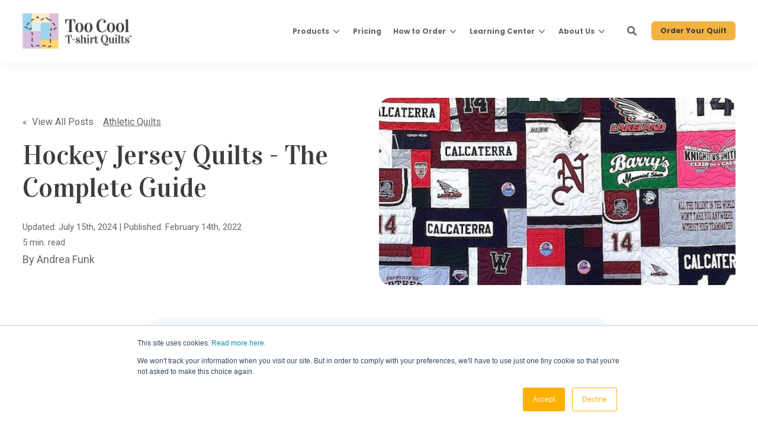

--- FILE ---
content_type: text/html; charset=UTF-8
request_url: https://www.toocooltshirtquilts.com/blog/the-complete-guide-to-hockey-jersey-quilts
body_size: 27010
content:
<!doctype html><!--[if lt IE 7]> <html class="no-js lt-ie9 lt-ie8 lt-ie7" lang="en-us" > <![endif]--><!--[if IE 7]>    <html class="no-js lt-ie9 lt-ie8" lang="en-us" >        <![endif]--><!--[if IE 8]>    <html class="no-js lt-ie9" lang="en-us" >               <![endif]--><!--[if gt IE 8]><!--><html class="no-js" lang="en-us"><!--<![endif]--><head>
    <meta charset="utf-8">
    <meta http-equiv="X-UA-Compatible" content="IE=edge,chrome=1">
    <meta name="author" content="Andrea Funk">
    <meta name="description" content="Too many old hockey jerseys? If so, you are a candidate for a hockey jersey quilt. Here's everything you need to know to plan your hockey jersey quilt. ">
    <meta name="generator" content="HubSpot">
    <title>Hockey Jersey Quilts - The Complete Guide</title>
    <link rel="shortcut icon" href="//www.toocooltshirtquilts.com/hubfs/assets/logo/favicon.jpg">
    
<meta name="viewport" content="width=device-width, initial-scale=1">

    
    <meta property="og:description" content="Too many old hockey jerseys? If so, you are a candidate for a hockey jersey quilt. Here's everything you need to know to plan your hockey jersey quilt. ">
    <meta property="og:title" content="Hockey Jersey Quilts - The Complete Guide">
    <meta name="twitter:description" content="Too many old hockey jerseys? If so, you are a candidate for a hockey jersey quilt. Here's everything you need to know to plan your hockey jersey quilt. ">
    <meta name="twitter:title" content="Hockey Jersey Quilts - The Complete Guide">

    

    
    <style>
a.cta_button{-moz-box-sizing:content-box !important;-webkit-box-sizing:content-box !important;box-sizing:content-box !important;vertical-align:middle}.hs-breadcrumb-menu{list-style-type:none;margin:0px 0px 0px 0px;padding:0px 0px 0px 0px}.hs-breadcrumb-menu-item{float:left;padding:10px 0px 10px 10px}.hs-breadcrumb-menu-divider:before{content:'›';padding-left:10px}.hs-featured-image-link{border:0}.hs-featured-image{float:right;margin:0 0 20px 20px;max-width:50%}@media (max-width: 568px){.hs-featured-image{float:none;margin:0;width:100%;max-width:100%}}.hs-screen-reader-text{clip:rect(1px, 1px, 1px, 1px);height:1px;overflow:hidden;position:absolute !important;width:1px}
</style>

<link class="hs-async-css" rel="preload" href="https://cdnjs.cloudflare.com/ajax/libs/font-awesome/5.9.0/css/all.min.css" as="style" onload="this.onload=null;this.rel='stylesheet'">
<noscript><link rel="stylesheet" href="https://cdnjs.cloudflare.com/ajax/libs/font-awesome/5.9.0/css/all.min.css"></noscript>
<link class="hs-async-css" rel="preload" href="https://cdnjs.cloudflare.com/ajax/libs/fancyapps-ui/4.0.31/fancybox.min.css" as="style" onload="this.onload=null;this.rel='stylesheet'">
<noscript><link rel="stylesheet" href="https://cdnjs.cloudflare.com/ajax/libs/fancyapps-ui/4.0.31/fancybox.min.css"></noscript>
<link rel="stylesheet" href="https://www.toocooltshirtquilts.com/hubfs/hub_generated/template_assets/1/85749932923/1741916815647/template_production.min.css">
<link class="hs-async-css" rel="preload" href="https://www.toocooltshirtquilts.com/hubfs/hub_generated/template_assets/1/85750043201/1741916816974/template_BOP-v3.min.css" as="style" onload="this.onload=null;this.rel='stylesheet'">
<noscript><link rel="stylesheet" href="https://www.toocooltshirtquilts.com/hubfs/hub_generated/template_assets/1/85750043201/1741916816974/template_BOP-v3.min.css"></noscript>
<link rel="stylesheet" href="https://www.toocooltshirtquilts.com/hubfs/hub_generated/template_assets/1/85749325968/1741916814549/template_Header.min.css">
<link rel="stylesheet" href="https://www.toocooltshirtquilts.com/hubfs/hub_generated/template_assets/1/85754036486/1741916812505/template_Footer.min.css">
<link rel="preload" as="style" href="https://48752163.fs1.hubspotusercontent-na1.net/hubfs/48752163/raw_assets/media-default-modules/master/650/js_client_assets/assets/TrackPlayAnalytics-Cm48oVxd.css">

<link rel="preload" as="style" href="https://48752163.fs1.hubspotusercontent-na1.net/hubfs/48752163/raw_assets/media-default-modules/master/650/js_client_assets/assets/Tooltip-DkS5dgLo.css">

    <script type="application/ld+json">
{
  "mainEntityOfPage" : {
    "@type" : "WebPage",
    "@id" : "https://www.toocooltshirtquilts.com/blog/the-complete-guide-to-hockey-jersey-quilts"
  },
  "author" : {
    "name" : "Andrea Funk",
    "url" : "https://www.toocooltshirtquilts.com/blog/author/andrea-funk",
    "@type" : "Person"
  },
  "headline" : "Hockey Jersey Quilts - The Complete Guide",
  "datePublished" : "2022-02-14T11:30:00.000Z",
  "dateModified" : "2024-07-15T17:07:55.502Z",
  "publisher" : {
    "name" : "Too Cool T-shirt Quilts",
    "logo" : {
      "url" : "https://www.toocooltshirtquilts.com/hubfs/preview-full-full-logo-for-light-2.jpg",
      "@type" : "ImageObject"
    },
    "@type" : "Organization"
  },
  "@context" : "https://schema.org",
  "@type" : "BlogPosting",
  "image" : [ "https://www.toocooltshirtquilts.com/hubfs/Hockey%20header.jpeg" ]
}
</script>


    

<meta name="p:domain_verify" content="a0000df920444363a6607fea76eb4e4f">

<!-- BrightInfo Bottom part -->
<script type="text/javascript">
var vaJsHost = (("https:" == document.location.protocol) ? "https://" : "http://");
var vaJsDomain = "app.brightinfo.com"; var _biq = _biq || [];_biq.push("toocooltshirtquilts-14013-1");

(function () { var bi = document.createElement('script'); bi.type = 'text/javascript';
bi.async = true;bi.src = vaJsHost + vaJsDomain + "/BrightInfoVersion.aspx";
var s = document.getElementsByTagName('script')[0]; s.parentNode.insertBefore(bi, s); })();
</script>
<!-- BrightInfo end of Bottom part -->

<script async defer src="https://tools.luckyorange.com/core/lo.js?site-id=c13663a4"></script>

<!-- Hotjar Tracking Code for toocooltshirtquilts.com -->
<script>
    (function(h,o,t,j,a,r){
        h.hj=h.hj||function(){(h.hj.q=h.hj.q||[]).push(arguments)};
        h._hjSettings={hjid:64236,hjsv:5};
        a=o.getElementsByTagName('head')[0];
        r=o.createElement('script');r.async=1;
        r.src=t+h._hjSettings.hjid+j+h._hjSettings.hjsv;
        a.appendChild(r);
    })(window,document,'//static.hotjar.com/c/hotjar-','.js?sv=');
</script>

<!-- Google Tag Manager -->
<script>(function(w,d,s,l,i){w[l]=w[l]||[];w[l].push({'gtm.start':
new Date().getTime(),event:'gtm.js'});var f=d.getElementsByTagName(s)[0],
j=d.createElement(s),dl=l!='dataLayer'?'&l='+l:'';j.async=true;j.src=
'https://www.googletagmanager.com/gtm.js?id='+i+dl;f.parentNode.insertBefore(j,f);
})(window,document,'script','dataLayer','GTM-MFKK2LM');</script>
<!-- End Google Tag Manager -->

<!-- Start of Async Drift Code -->
<script>
!function() {
  var t;
  if (t = window.driftt = window.drift = window.driftt || [], !t.init) return t.invoked ? void (window.console && console.error && console.error("Drift snippet included twice.")) : (t.invoked = !0, 
  t.methods = [ "identify", "config", "track", "reset", "debug", "show", "ping", "page", "hide", "off", "on" ], 
  t.factory = function(e) {
    return function() {
      var n;
      return n = Array.prototype.slice.call(arguments), n.unshift(e), t.push(n), t;
    };
  }, t.methods.forEach(function(e) {
    t[e] = t.factory(e);
  }), t.load = function(t) {
    var e, n, o, i;
    e = 3e5, i = Math.ceil(new Date() / e) * e, o = document.createElement("script"), 
    o.type = "text/javascript", o.async = !0, o.crossorigin = "anonymous", o.src = "https://js.driftt.com/include/" + i + "/" + t + ".js", 
    n = document.getElementsByTagName("script")[0], n.parentNode.insertBefore(o, n);
  });
}();
drift.SNIPPET_VERSION = '0.3.1';
drift.load('mtb6e25mbau5');
</script>
<!-- End of Async Drift Code -->
<!-- place this script tag after the Drift embed tag -->
<script>
  (function() {
    /* Add this class to any elements you want to use to open Drift.
     *
     * Examples:
     * - <a class="drift-open-chat">Questions? We're here to help!</a>
     * - <button class="drift-open-chat">Chat now!</button>
     *
     * You can have any additional classes on those elements that you
     * would ilke.
     */
    var DRIFT_CHAT_SELECTOR = '.drift-open-chat'
    /* http://youmightnotneedjquery.com/#ready */
    function ready(fn) {
      if (document.readyState != 'loading') {
        fn();
      } else if (document.addEventListener) {
        document.addEventListener('DOMContentLoaded', fn);
      } else {
        document.attachEvent('onreadystatechange', function() {
          if (document.readyState != 'loading')
            fn();
        });
      }
    }
    /* http://youmightnotneedjquery.com/#each */
    function forEachElement(selector, fn) {
      var elements = document.querySelectorAll(selector);
      for (var i = 0; i < elements.length; i++)
        fn(elements[i], i);
    }
    function openSidebar(driftApi, event) {
      event.preventDefault();
      driftApi.sidebar.open();
      return false;
    }
    ready(function() {
      drift.on('ready', function(api) {
        var handleClick = openSidebar.bind(this, api)
        forEachElement(DRIFT_CHAT_SELECTOR, function(el) {
          el.addEventListener('click', handleClick);
        });
      });
    });
  })();
</script>

<link rel="amphtml" href="https://www.toocooltshirtquilts.com/blog/the-complete-guide-to-hockey-jersey-quilts?hs_amp=true">

<meta property="og:image" content="https://www.toocooltshirtquilts.com/hubfs/Hockey%20header.jpeg">
<meta property="og:image:width" content="600">
<meta property="og:image:height" content="268">

<meta name="twitter:image" content="https://www.toocooltshirtquilts.com/hubfs/Hockey%20header.jpeg">


<meta property="og:url" content="https://www.toocooltshirtquilts.com/blog/the-complete-guide-to-hockey-jersey-quilts">
<meta name="twitter:card" content="summary_large_image">

<link rel="canonical" href="https://www.toocooltshirtquilts.com/blog/the-complete-guide-to-hockey-jersey-quilts">

<meta property="og:type" content="article">
<link rel="alternate" type="application/rss+xml" href="https://www.toocooltshirtquilts.com/blog/rss.xml">
<meta name="twitter:domain" content="www.toocooltshirtquilts.com">
<meta name="twitter:site" content="@cooltshirtquilt">

<meta http-equiv="content-language" content="en-us">
<link rel="stylesheet" href="//7052064.fs1.hubspotusercontent-na1.net/hubfs/7052064/hub_generated/template_assets/DEFAULT_ASSET/1767723259071/template_layout.min.css">





    















<link rel="preconnect" href="https://cdnjs.cloudflare.com">











<link rel="preconnect" href="https://fonts.googleapis.com">
<link rel="preconnect" href="https://fonts.gstatic.com" crossorigin>
<link href="https://fonts.googleapis.com/css2?family=Poppins:wght@400;700&amp;family=Roboto&amp;family=Vidaloka&amp;display=swap" rel="stylesheet">

<script src="https://cdnjs.cloudflare.com/ajax/libs/jquery/3.6.0/jquery.min.js" integrity="sha512-894YE6QWD5I59HgZOGReFYm4dnWc1Qt5NtvYSaNcOP+u1T9qYdvdihz0PPSiiqn/+/3e7Jo4EaG7TubfWGUrMQ==" crossorigin="anonymous" referrerpolicy="no-referrer"></script>







<meta content="2022-02-14 06:30:00" itemprop="datePublished">
<meta content="2024-07-15 05:07:55" itemprop="dateModified">
<meta content="Andrea Funk" name="author">

    

</head>
<body class="pagetype--blog   hs-content-id-61917576849 hs-blog-post hs-content-path-blog-the-complete-guide-to-hockey-jersey-quilts hs-content-name-hockey-jersey-quilts-the-complete-guide hs-blog-name-all-about-t-shirt-quilts-blog hs-blog-id-685766743" style="">
    <div class="header-container-wrapper">
    <div class="header-container container-fluid">

<div class="row-fluid-wrapper row-depth-1 row-number-1 ">
<div class="row-fluid ">
<div class="span12 widget-span widget-type-global_group " style="" data-widget-type="global_group" data-x="0" data-w="12">
<div class="" data-global-widget-path="generated_global_groups/85753814030.html"><div class="row-fluid-wrapper row-depth-1 row-number-1 ">
<div class="row-fluid ">
<div class="span12 widget-span widget-type-custom_widget " style="" data-widget-type="custom_widget" data-x="0" data-w="12">
<div id="hs_cos_wrapper_module_16354432212746" class="hs_cos_wrapper hs_cos_wrapper_widget hs_cos_wrapper_type_module" style="" data-hs-cos-general-type="widget" data-hs-cos-type="module">

<a class="skip-to-content-link" href="#maincontent">Skip to main content</a>





<header>

  

  <div class="header--body">

    

    
    <div class="header--main">
      <div class="grid hard--ends">
        <div class="grid__item one-whole hard overflow--visible all--valign--middle">

          <a class="header--main--logo grid__item three-twelfths portable-seven-twelfths hard--ends lap-and-up-hard--left" title="Too Cool T-Shirt Quilts" href="https://www.toocooltshirtquilts.com">
            <img alt="Too Cool T-Shirt Quilts" class="header--main--logo--default" src="https://www.toocooltshirtquilts.com/hs-fs/hubfs/assets/logo/too-cool-tshirt-quilts--dark-logo-v2.png?width=385&amp;height=124&amp;name=too-cool-tshirt-quilts--dark-logo-v2.png" width="385" height="124" srcset="https://www.toocooltshirtquilts.com/hs-fs/hubfs/assets/logo/too-cool-tshirt-quilts--dark-logo-v2.png?width=193&amp;height=62&amp;name=too-cool-tshirt-quilts--dark-logo-v2.png 193w, https://www.toocooltshirtquilts.com/hs-fs/hubfs/assets/logo/too-cool-tshirt-quilts--dark-logo-v2.png?width=385&amp;height=124&amp;name=too-cool-tshirt-quilts--dark-logo-v2.png 385w, https://www.toocooltshirtquilts.com/hs-fs/hubfs/assets/logo/too-cool-tshirt-quilts--dark-logo-v2.png?width=578&amp;height=186&amp;name=too-cool-tshirt-quilts--dark-logo-v2.png 578w, https://www.toocooltshirtquilts.com/hs-fs/hubfs/assets/logo/too-cool-tshirt-quilts--dark-logo-v2.png?width=770&amp;height=248&amp;name=too-cool-tshirt-quilts--dark-logo-v2.png 770w, https://www.toocooltshirtquilts.com/hs-fs/hubfs/assets/logo/too-cool-tshirt-quilts--dark-logo-v2.png?width=963&amp;height=310&amp;name=too-cool-tshirt-quilts--dark-logo-v2.png 963w, https://www.toocooltshirtquilts.com/hs-fs/hubfs/assets/logo/too-cool-tshirt-quilts--dark-logo-v2.png?width=1155&amp;height=372&amp;name=too-cool-tshirt-quilts--dark-logo-v2.png 1155w" sizes="(max-width: 385px) 100vw, 385px">
            
          </a>

          <div class="grid__item nine-twelfths portable-five-twelfths hard--ends lap-and-up-hard--right text--right">
            <div class="header--main--nav--wrapper portable-visuallyhidden">
              <nav aria-label="Main Menu" role="menubar" class="header--main--nav portable-visuallyhidden">
                
                
                
                <div role="presentation" class="header--main--nav--item header--main--nav--item--parent  ">
                  
                  <span aria-haspopup="true" aria-expanded="false" class="header--main--nav--item--label">
                    <span tabindex="0" class="header--main--nav--item--label--inner">
                      Products
                      
                      <span class="header--main--nav--item--label--parent--indicator">
                        <svg xmlns="http://www.w3.org/2000/svg" viewbox="0 0 448 512"><!--! Font Awesome Pro 6.0.0 by @fontawesome - https://fontawesome.com License - https://fontawesome.com/license (Commercial License) Copyright 2022 Fonticons, Inc. --><path d="M224 416c-8.188 0-16.38-3.125-22.62-9.375l-192-192c-12.5-12.5-12.5-32.75 0-45.25s32.75-12.5 45.25 0L224 338.8l169.4-169.4c12.5-12.5 32.75-12.5 45.25 0s12.5 32.75 0 45.25l-192 192C240.4 412.9 232.2 416 224 416z" /></svg>                      </span>
                      
                    </span>
                  </span>
                  
                  
                  
                  <div class="header--main--nav--nestedmenu" role="presentation">
                    <div id="hs_menu_wrapper_module_16354432212746_" class="hs-menu-wrapper active-branch flyouts hs-menu-flow-horizontal" role="navigation" data-sitemap-name="" data-menu-id="" aria-label="Navigation Menu">
 <ul role="menu">
  <li class="hs-menu-item hs-menu-depth-1" role="none"><a href="/products" role="menuitem" target="_self">T-shirt Quilts &amp; Pillows</a></li>
  <li class="hs-menu-item hs-menu-depth-1" role="none"><a href="https://www.toocooltshirtquilts.com/learn-about-ultra-modern-t-shirt-quilts" role="menuitem" target="_self">Ultra Modern T-shirt Quilts</a></li>
  <li class="hs-menu-item hs-menu-depth-1" role="none"><a href="/make-it-yourself" role="menuitem" target="_self">Make It Yourself</a></li>
  <li class="hs-menu-item hs-menu-depth-1" role="none"><a href="https://www.toocooltshirtquilts.com/special-service-pricing" role="menuitem" target="_self">Special Requests &amp; Services</a></li>
 </ul>
</div>
                  </div>
                  
                  
                </div>
                
                
                
                <div role="presentation" class="header--main--nav--item   ">
                  
                  <a class="header--main--nav--item--label" href="https://www.toocooltshirtquilts.com/pricing-1">
                    <span class="header--main--nav--item--label--inner">
                      Pricing
                      
                    </span>
                  </a>
                  
                  
                </div>
                
                
                
                <div role="presentation" class="header--main--nav--item header--main--nav--item--parent  ">
                  
                  <a aria-haspopup="true" aria-expanded="false" class="header--main--nav--item--label" href="/how-to-order-a-t-shirt-quilt">
                    <span class="header--main--nav--item--label--inner">
                      How to Order
                      
                      <span class="header--main--nav--item--label--parent--indicator">
                        <svg xmlns="http://www.w3.org/2000/svg" viewbox="0 0 448 512"><!--! Font Awesome Pro 6.0.0 by @fontawesome - https://fontawesome.com License - https://fontawesome.com/license (Commercial License) Copyright 2022 Fonticons, Inc. --><path d="M224 416c-8.188 0-16.38-3.125-22.62-9.375l-192-192c-12.5-12.5-12.5-32.75 0-45.25s32.75-12.5 45.25 0L224 338.8l169.4-169.4c12.5-12.5 32.75-12.5 45.25 0s12.5 32.75 0 45.25l-192 192C240.4 412.9 232.2 416 224 416z" /></svg>                      </span>
                      
                    </span>
                  </a>
                  
                  
                  
                  <div class="header--main--nav--nestedmenu" role="presentation">
                    <div id="hs_menu_wrapper_module_16354432212746_" class="hs-menu-wrapper active-branch flyouts hs-menu-flow-horizontal" role="navigation" data-sitemap-name="" data-menu-id="" aria-label="Navigation Menu">
 <ul role="menu">
  <li class="hs-menu-item hs-menu-depth-1" role="none"><a href="https://www.toocooltshirtquilts.com/how-to-order-a-t-shirt-quilt" role="menuitem" target="_self">How to Order</a></li>
  <li class="hs-menu-item hs-menu-depth-1" role="none"><a href="https://www.toocooltshirtquilts.com/how-many-t-shirts" role="menuitem" target="_self">How Many T-shirts?</a></li>
  <li class="hs-menu-item hs-menu-depth-1" role="none"><a href="https://www.toocooltshirtquilts.com/preparing-t-shirts-for-a-t-shirt-quilt" role="menuitem" target="_self">How to Prepare Your T-shirts</a></li>
 </ul>
</div>
                  </div>
                  
                  
                </div>
                
                
                
                <div role="presentation" class="header--main--nav--item header--main--nav--item--parent  ">
                  
                  <a aria-haspopup="true" aria-expanded="false" class="header--main--nav--item--label" href="/learning-center">
                    <span class="header--main--nav--item--label--inner">
                      Learning Center
                      
                      <span class="header--main--nav--item--label--parent--indicator">
                        <svg xmlns="http://www.w3.org/2000/svg" viewbox="0 0 448 512"><!--! Font Awesome Pro 6.0.0 by @fontawesome - https://fontawesome.com License - https://fontawesome.com/license (Commercial License) Copyright 2022 Fonticons, Inc. --><path d="M224 416c-8.188 0-16.38-3.125-22.62-9.375l-192-192c-12.5-12.5-12.5-32.75 0-45.25s32.75-12.5 45.25 0L224 338.8l169.4-169.4c12.5-12.5 32.75-12.5 45.25 0s12.5 32.75 0 45.25l-192 192C240.4 412.9 232.2 416 224 416z" /></svg>                      </span>
                      
                    </span>
                  </a>
                  
                  
                  
                  <div class="header--main--nav--nestedmenu" role="presentation">
                    <div id="hs_menu_wrapper_module_16354432212746_" class="hs-menu-wrapper active-branch flyouts hs-menu-flow-horizontal" role="navigation" data-sitemap-name="" data-menu-id="" aria-label="Navigation Menu">
 <ul role="menu">
  <li class="hs-menu-item hs-menu-depth-1" role="none"><a href="https://www.toocooltshirtquilts.com/learning-center" role="menuitem" target="_self">Learning Center</a></li>
  <li class="hs-menu-item hs-menu-depth-1" role="none"><a href="https://www.toocooltshirtquilts.com/photographs-of-t-shirt-quilts-new" role="menuitem" target="_self">Photo Gallery</a></li>
  <li class="hs-menu-item hs-menu-depth-1" role="none"><a href="https://www.toocooltshirtquilts.com/faq" role="menuitem" target="_self">FAQs</a></li>
 </ul>
</div>
                  </div>
                  
                  
                </div>
                
                
                
                <div role="presentation" class="header--main--nav--item header--main--nav--item--parent  ">
                  
                  <span aria-haspopup="true" aria-expanded="false" class="header--main--nav--item--label">
                    <span tabindex="0" class="header--main--nav--item--label--inner">
                      About Us
                      
                      <span class="header--main--nav--item--label--parent--indicator">
                        <svg xmlns="http://www.w3.org/2000/svg" viewbox="0 0 448 512"><!--! Font Awesome Pro 6.0.0 by @fontawesome - https://fontawesome.com License - https://fontawesome.com/license (Commercial License) Copyright 2022 Fonticons, Inc. --><path d="M224 416c-8.188 0-16.38-3.125-22.62-9.375l-192-192c-12.5-12.5-12.5-32.75 0-45.25s32.75-12.5 45.25 0L224 338.8l169.4-169.4c12.5-12.5 32.75-12.5 45.25 0s12.5 32.75 0 45.25l-192 192C240.4 412.9 232.2 416 224 416z" /></svg>                      </span>
                      
                    </span>
                  </span>
                  
                  
                  
                  <div class="header--main--nav--nestedmenu" role="presentation">
                    <div id="hs_menu_wrapper_module_16354432212746_" class="hs-menu-wrapper active-branch flyouts hs-menu-flow-horizontal" role="navigation" data-sitemap-name="" data-menu-id="" aria-label="Navigation Menu">
 <ul role="menu">
  <li class="hs-menu-item hs-menu-depth-1" role="none"><a href="/about-too-cool-t-shirt-quilts" role="menuitem" target="_self">About Us</a></li>
  <li class="hs-menu-item hs-menu-depth-1 hs-item-has-children" role="none"><a href="javascript:void(0);" aria-haspopup="true" aria-expanded="false" role="menuitem" target="_self">Locations</a>
   <ul role="menu" class="hs-menu-children-wrapper">
    <li class="hs-menu-item hs-menu-depth-2" role="none"><a href="/austin-texas" role="menuitem" target="_self">Austin, TX</a></li>
    <li class="hs-menu-item hs-menu-depth-2" role="none"><a href="/charlotte-michigan" role="menuitem" target="_self">Charlotte, MI</a></li>
    <li class="hs-menu-item hs-menu-depth-2" role="none"><a href="/st-louis-missouri" role="menuitem" target="_self">St Louis, MO</a></li>
   </ul></li>
  <li class="hs-menu-item hs-menu-depth-1" role="none"><a href="/contact-us" role="menuitem" target="_self">Contact Us</a></li>
 </ul>
</div>
                  </div>
                  
                  
                </div>
                
                
                
              </nav>
            </div>
            <div class="header--main--secondarynav--wrapper" role="presentation">
              
              <div class="header--main--search">
                <a title="Open Search" href="javascript:;" class="header--main--search--trigger">
                  <span class="header--main--search--trigger--icon"><svg xmlns="http://www.w3.org/2000/svg" viewbox="0 0 512 512"><!--! Font Awesome Pro 6.0.0 by @fontawesome - https://fontawesome.com License - https://fontawesome.com/license (Commercial License) Copyright 2022 Fonticons, Inc. --><path d="M500.3 443.7l-119.7-119.7c27.22-40.41 40.65-90.9 33.46-144.7C401.8 87.79 326.8 13.32 235.2 1.723C99.01-15.51-15.51 99.01 1.724 235.2c11.6 91.64 86.08 166.7 177.6 178.9c53.8 7.189 104.3-6.236 144.7-33.46l119.7 119.7c15.62 15.62 40.95 15.62 56.57 0C515.9 484.7 515.9 459.3 500.3 443.7zM79.1 208c0-70.58 57.42-128 128-128s128 57.42 128 128c0 70.58-57.42 128-128 128S79.1 278.6 79.1 208z" /></svg></span>
                  <span class="sr-only">Open Search</span>
                </a>
              </div>
              
              
            </div>
            
            <a role="button" class="header--main--cta btn btn--narrow portable-visuallyhidden" href="/quilt-pillow-order-form">
              Order Your Quilt
            </a>
            
            <a class="header--main--menutrigger lap-and-up-visuallyhidden" role="presentation">
              <span class="header--main--menutrigger--icon">
                <span></span>
                <span></span>
                <span></span>
                <span></span>
              </span>
            </a>
          </div>

          <div class="header--divider"></div>
        </div>
      </div>
    </div>
  </div>
  <div id="main--search" class="header--main--search--input">
    <div class="grid hard--ends portable-hard--sides">
      <div class="grid__item hard one-whole desk-ten-twelfths">
        <div class="header--search--lightbox--container">
          
          <div class="h2 text--center color--white hard--ends">
            Search for topics or resources
          </div>
          
          
          <div class="p hard--top font--14 text--center color--white">
            Enter your search below and hit enter or click the search icon.
          </div>
          
          <div class="header--main--search--input--container relative all--text--left">
            <form id="cludo-search-form">
              <input type="search" class="header--main--search--input--input" name="search_term_string" placeholder="Type to search..">
              <button type="submit" class="header--main--search--search--icon">
                <svg xmlns="http://www.w3.org/2000/svg" viewbox="0 0 512 512"><!--! Font Awesome Pro 6.0.0 by @fontawesome - https://fontawesome.com License - https://fontawesome.com/license (Commercial License) Copyright 2022 Fonticons, Inc. --><path d="M500.3 443.7l-119.7-119.7c27.22-40.41 40.65-90.9 33.46-144.7C401.8 87.79 326.8 13.32 235.2 1.723C99.01-15.51-15.51 99.01 1.724 235.2c11.6 91.64 86.08 166.7 177.6 178.9c53.8 7.189 104.3-6.236 144.7-33.46l119.7 119.7c15.62 15.62 40.95 15.62 56.57 0C515.9 484.7 515.9 459.3 500.3 443.7zM79.1 208c0-70.58 57.42-128 128-128s128 57.42 128 128c0 70.58-57.42 128-128 128S79.1 278.6 79.1 208z"></path></svg>
              </button>              
            </form>
            <div class="header--main--search--close portable-visuallyhidden">
              <a title="Close Search" href="javascript:;" class="header--main--search--close--icon">
                <svg width="12px" height="12px" viewbox="0 0 18 18" version="1.1" xmlns="http://www.w3.org/2000/svg" xmlns:xlink="http://www.w3.org/1999/xlink">
                  <path fill="#ffffff" d="M17.7273198,16.4122098 L10.3149959,8.99980599 L17.7273198,1.58740219 C18.0908934,1.22382461 18.0908934,0.635581711 17.7273198,0.272392162 C17.3641341,-0.0907973873 16.7755095,-0.0907973873 16.4123239,0.272392162 L9,7.68479596 L1.58767609,0.272392162 C1.22410244,-0.0907973873 0.635865875,-0.0907973873 0.27268024,0.272392162 C-0.0908934134,0.635581711 -0.0908934134,1.22382461 0.27268024,1.58740219 L7.68500415,8.99980599 L0.27268024,16.4122098 C-0.0908934134,16.7757874 -0.0908934134,17.3640303 0.27268024,17.7276078 C0.453885039,17.9088146 0.692128607,18 0.929984156,18 C1.16783971,18 1.40608327,17.9088146 1.58767609,17.7276078 L9,10.314816 L16.4123239,17.7276078 C16.5939167,17.9088146 16.8317723,18 17.0700158,18 C17.3078714,18 17.5457269,17.9088146 17.7273198,17.7276078 C18.0908934,17.3640303 18.0908934,16.7757874 17.7273198,16.4122098"></path>
                </svg>
                <span class="sr-only">Close Search</span>
              </a>
            </div>
          </div>
        </div>
      </div>
    </div>
  </div>
  <div class="mobilenav lap-and-up-visuallyhidden">
    <div class="mobilenav--nav--wrapper">
      <div class="mobilenav--nav">

        
        <div class="mobilenav--panel mobilenav--panel--depth--0 mobilenav--panel--active" rel="0" data-depth="0">
          <div class="mobilenav--panel--outer">
            <div class="mobilenav--panel--inner">

              <div class="mobilenav--panel--body">
                
                
                
                <div class="mobilenav--nav--item mobilenav--nav--item--parent" rel="p-1">
                  
                  <span class="mobilenav--nav--item--label">
                    Products
                  </span>
                  

                  
                  
                  
                  <div class="mobilenav--panel mobilenav--panel--depth--1" rel="p-1" data-depth="1">
                    <div class="mobilenav--panel--outer">
                      <div class="mobilenav--panel--inner">
                        <div class="mobilenav--panel--body">
                          <div class="mobilenav--nav--back" rel="0">
                            <div class="mobilenav--nav--back--label">
                              Products
                              
                            </div>
                          </div>
                          
                          
                          
                          <div class="mobilenav--nav--item " rel="p-1-1">
                            <a href="/products" class="mobilenav--nav--item--label">
                              T-shirt Quilts &amp; Pillows
                            </a>
                            
                          </div>
                          
                          
                          <div class="mobilenav--nav--item " rel="p-1-2">
                            <a href="https://www.toocooltshirtquilts.com/learn-about-ultra-modern-t-shirt-quilts" class="mobilenav--nav--item--label">
                              Ultra Modern T-shirt Quilts
                            </a>
                            
                          </div>
                          
                          
                          <div class="mobilenav--nav--item " rel="p-1-3">
                            <a href="/make-it-yourself" class="mobilenav--nav--item--label">
                              Make It Yourself
                            </a>
                            
                          </div>
                          
                          
                          <div class="mobilenav--nav--item " rel="p-1-4">
                            <a href="https://www.toocooltshirtquilts.com/special-service-pricing" class="mobilenav--nav--item--label">
                              Special Requests &amp; Services
                            </a>
                            
                          </div>
                          
                        </div>
                      </div>
                    </div>
                  </div>
                  
                  
                  

                </div>
                
                
                <div class="mobilenav--nav--item " rel="p-2">
                  
                  <a href="https://www.toocooltshirtquilts.com/pricing-1" class="mobilenav--nav--item--label">
                    Pricing
                  </a>
                  

                  

                </div>
                
                
                <div class="mobilenav--nav--item mobilenav--nav--item--parent" rel="p-3">
                  
                  <a href="/how-to-order-a-t-shirt-quilt" class="mobilenav--nav--item--label">
                    How to Order
                  </a>
                  

                  
                  
                  
                  <div class="mobilenav--panel mobilenav--panel--depth--1" rel="p-3" data-depth="1">
                    <div class="mobilenav--panel--outer">
                      <div class="mobilenav--panel--inner">
                        <div class="mobilenav--panel--body">
                          <div class="mobilenav--nav--back" rel="0">
                            <div class="mobilenav--nav--back--label">
                              How to Order
                              
                            </div>
                          </div>
                          
                          <div class="mobilenav--nav--item">
                            <a href="/how-to-order-a-t-shirt-quilt" target="" class="mobilenav--nav--item--label">
                              How to Order
                            </a>
                          </div>
                          
                          
                          
                          <div class="mobilenav--nav--item " rel="p-3-1">
                            <a href="https://www.toocooltshirtquilts.com/how-to-order-a-t-shirt-quilt" class="mobilenav--nav--item--label">
                              How to Order
                            </a>
                            
                          </div>
                          
                          
                          <div class="mobilenav--nav--item " rel="p-3-2">
                            <a href="https://www.toocooltshirtquilts.com/how-many-t-shirts" class="mobilenav--nav--item--label">
                              How Many T-shirts?
                            </a>
                            
                          </div>
                          
                          
                          <div class="mobilenav--nav--item " rel="p-3-3">
                            <a href="https://www.toocooltshirtquilts.com/preparing-t-shirts-for-a-t-shirt-quilt" class="mobilenav--nav--item--label">
                              How to Prepare Your T-shirts
                            </a>
                            
                          </div>
                          
                        </div>
                      </div>
                    </div>
                  </div>
                  
                  
                  

                </div>
                
                
                <div class="mobilenav--nav--item mobilenav--nav--item--parent" rel="p-4">
                  
                  <a href="/learning-center" class="mobilenav--nav--item--label">
                    Learning Center
                  </a>
                  

                  
                  
                  
                  <div class="mobilenav--panel mobilenav--panel--depth--1" rel="p-4" data-depth="1">
                    <div class="mobilenav--panel--outer">
                      <div class="mobilenav--panel--inner">
                        <div class="mobilenav--panel--body">
                          <div class="mobilenav--nav--back" rel="0">
                            <div class="mobilenav--nav--back--label">
                              Learning Center
                              
                            </div>
                          </div>
                          
                          <div class="mobilenav--nav--item">
                            <a href="/learning-center" target="" class="mobilenav--nav--item--label">
                              Learning Center
                            </a>
                          </div>
                          
                          
                          
                          <div class="mobilenav--nav--item " rel="p-4-1">
                            <a href="https://www.toocooltshirtquilts.com/learning-center" class="mobilenav--nav--item--label">
                              Learning Center
                            </a>
                            
                          </div>
                          
                          
                          <div class="mobilenav--nav--item " rel="p-4-2">
                            <a href="https://www.toocooltshirtquilts.com/photographs-of-t-shirt-quilts-new" class="mobilenav--nav--item--label">
                              Photo Gallery
                            </a>
                            
                          </div>
                          
                          
                          <div class="mobilenav--nav--item " rel="p-4-3">
                            <a href="https://www.toocooltshirtquilts.com/faq" class="mobilenav--nav--item--label">
                              FAQs
                            </a>
                            
                          </div>
                          
                        </div>
                      </div>
                    </div>
                  </div>
                  
                  
                  

                </div>
                
                
                <div class="mobilenav--nav--item mobilenav--nav--item--parent" rel="p-5">
                  
                  <span class="mobilenav--nav--item--label">
                    About Us
                  </span>
                  

                  
                  
                  
                  <div class="mobilenav--panel mobilenav--panel--depth--1" rel="p-5" data-depth="1">
                    <div class="mobilenav--panel--outer">
                      <div class="mobilenav--panel--inner">
                        <div class="mobilenav--panel--body">
                          <div class="mobilenav--nav--back" rel="0">
                            <div class="mobilenav--nav--back--label">
                              About Us
                              
                            </div>
                          </div>
                          
                          
                          
                          <div class="mobilenav--nav--item " rel="p-5-1">
                            <a href="/about-too-cool-t-shirt-quilts" class="mobilenav--nav--item--label">
                              About Us
                            </a>
                            
                          </div>
                          
                          
                          <div class="mobilenav--nav--item mobilenav--nav--item--parent" rel="p-5-2">
                            <a href="javascript:void(0);" class="mobilenav--nav--item--label">
                              Locations
                            </a>
                            
                            
                            <div class="mobilenav--panel mobilenav--panel--depth--2" rel="p-5-2" data-depth="2">
                              <div class="mobilenav--panel--outer">
                                <div class="mobilenav--panel--inner">
                                  <div class="mobilenav--panel--body">
                                    <div class="mobilenav--nav--back" rel="p-5">
                                      <div class="mobilenav--nav--back--label">
                                        Locations
                                        
                                      </div>
                                    </div>
                                    
                                    <div class="mobilenav--nav--item " rel="p-5-2-0">
                                      <a href="javascript:void(0);" class="mobilenav--nav--item--label">
                                        Locations
                                      </a>
                                    </div>
                                    
                                    
                                    
                                    <div class="mobilenav--nav--item " rel="p-5-2-1">
                                      <a href="/austin-texas" class="mobilenav--nav--item--label">
                                        Austin, TX
                                      </a>
                                      
                                    </div>
                                    
                                    
                                    <div class="mobilenav--nav--item " rel="p-5-2-2">
                                      <a href="/charlotte-michigan" class="mobilenav--nav--item--label">
                                        Charlotte, MI
                                      </a>
                                      
                                    </div>
                                    
                                    
                                    <div class="mobilenav--nav--item " rel="p-5-2-3">
                                      <a href="/st-louis-missouri" class="mobilenav--nav--item--label">
                                        St Louis, MO
                                      </a>
                                      
                                    </div>
                                    
                                  </div>
                                </div>
                              </div>
                            </div>
                            
                            
                          </div>
                          
                          
                          <div class="mobilenav--nav--item " rel="p-5-3">
                            <a href="/contact-us" class="mobilenav--nav--item--label">
                              Contact Us
                            </a>
                            
                          </div>
                          
                        </div>
                      </div>
                    </div>
                  </div>
                  
                  
                  

                </div>
                
                
                
                
                
                
                
                
                
              </div>

              
              
              <div class="mobilenav--cta--wrapper">
                <span class="block"></span>
                <a class="mobilenav--cta btn btn--primary" href="/quilt-pillow-order-form">
                  Order Your Quilt
                </a>
              </div>
              

            </div>
          </div>
          
        </div>
      </div>
    </div>

  </div>
</header>

<script>
  function sizeAnchor() {
    if ($("body").find(".header--anchor").length <= 0) {
      if ($("body").find(".body-container-wrapper .section").length > 0) {
        $("body").find(".body-container-wrapper .section:eq(0)").prepend("<div class='header--anchor'></div>");
      }
      else if ($("body").find(".body-container-wrapper .page-center")) {
        $("body").find(".body-container-wrapper .page-center:eq(0)").prepend("<div class='header--anchor'></div>");
      }
      else {
        $("body").addClass("header--static");
      }
    }

    var thisHeader           = $("body").find("header");
    var thisHelloHeight      = $("body").hasClass("header--hello--visible") ? thisHeader.find(".header--hello--body").outerHeight() : 0;

    if ( $(window).width() > 1024) {
      
      var thisHeaderTop      = 0;
      
    } else {
      var thisHeaderTop      = 0;
    }

    var thisHeaderMain       = thisHeader.find(".header--main").outerHeight();
    var thisHeaderAnchor     = $("body").find(".header--anchor:eq(0)");
    var thisOffsetBackground = $('body').find('.section:eq(0) .background .background--layer.background--layer--offset ~ .background--layer');
    if (!$("body").hasClass("header--hello--transitioning")) {
      thisHeaderAnchor.css({
        "height":( thisHeaderMain + thisHeaderTop + thisHelloHeight ) + "px"
      });
      thisOffsetBackground.css({
        "marginTop":( thisHeaderMain + thisHeaderTop + thisHelloHeight + 20) + "px"
      });
    }
  }


  $(document).ready(function(){
    
    $('body').find('.header--main--nav--item').on('mouseenter',function(){
      $(this).siblings().removeClass('active');
      $(this).addClass('active');
    });
    $('body').find('.header--main--nav--item').on('mouseleave',function(){
      $(this).removeClass('active');
    });
    $('body').on('mouseleave', '.header--main--nav .hs-menu-wrapper li.hs-item-has-children', function () {
      $(this).removeClass('active');
    });

    
    $(document).on('touchstart', '.header--main--nav--item--label', function() {
      if ( $(this).parent().hasClass('active') ) {
        $(this).parent().removeClass('active')
        $(this).parent().trigger('blur');
      } else {
        $(this).parent().addClass('active')
        $(this).parent().trigger('focus');
      }
    });
    $('body').on('touchstart', '.header--main--nav .hs-menu-wrapper li.hs-item-has-children', function() {
      if ( $(this).hasClass('active') ) {
        $(this).removeClass('active');
      } else {
        $(this).addClass('active');
      }
    });

    
    if ( ! touch() ) {
      $(document).on('focusin', '.header--main--nav--item',function(){
        $(this).siblings().removeClass('active');
        $(this).addClass('active');
      });
      $(document).on('focusin', '.header--main--nav .hs-menu-wrapper li.hs-item-has-children',function(){
        $(this).addClass('active');
      });
      $(document).on('focusin', '.header--main--nav .hs-menu-wrapper li',function(){
        $(this).siblings().removeClass('active');
      });
      $(document).on('focusin', '.header--main--search',function(){
        $(document).find('.header--main--nav--item.active').removeClass('active');
        $(document).find('.header--main--nav .hs-menu-wrapper li.hs-item-has-children.active').removeClass('active');
      });
      $(document).keyup(function(e) {
        if (e.key === "Escape") {
          $(document).find('.header--main--nav--item').removeClass('active');
          $(document).find('.header--main--nav .hs-menu-wrapper li').removeClass('active');
        }
      });
    }
  });

  
  lastScrollDist = 0;
  helloBarTransition = false;
  function sizeHeader() {
    
    
    if (!$("body").hasClass("header--static")) {
      scrollDist = $(window).scrollTop();
      thisHeader = $("body").find("header");

      thisHeaderBody = thisHeader.find(".header--body");

      $("body").addClass("header--initialized");

      scrollDistOffset = 0;
      if ($("body").hasClass("header--hello--visible")) {
        scrollDistOffset += $("body").find(".header--hello").height();
      }

      scrollDistRecalculated = scrollDist - ($("body").hasClass("header--hello--visible")?$("body").find(".header--hello--body").height():0);

      scrollDirection = "neutral";
      if (scrollDistRecalculated < lastScrollDist) {
        scrollDirection = "up";
      }
      else if (scrollDistRecalculated > lastScrollDist) {
        scrollDirection = "down";
      }

      lastScrollDist = scrollDistRecalculated;

      stickyStart = 0;
      if ($("body").hasClass("header--hello--visible")&&(!$("body").hasClass("header--hello--closed"))) {
        stickyStart += $("body").find(".header--hello").height();
      }
      stickyStart += thisHeaderBody.height();

      if ( ( scrollDist > ( thisHeader.height() / 2 ) ) && ( helloBarTransition != true ) && ( ( ! $("body").hasClass("mobilenav--active" ) ) || ( document.documentElement.clientWidth >= 1024 ) ) ) {
        $("body").addClass("header--fixed");
        $("body").removeClass("header--notfixed");
        if (scrollDist >= stickyStart) {
          $("body").removeClass("header--isanchored");
          $("body").addClass("header--issticky");
          if (scrollDirection == "up") {
            $("body").removeClass("header--hidden");
            $("body").addClass("header--visible");
            thisHeader.css({
              "top":""
            });
          }
          else if (scrollDirection == "down") {
            $("body").addClass("header--hidden");
            $("body").removeClass("header--visible");
            thisHeader.css({
              "top":(-1 * stickyStart)+"px"
            });
          }
        }
        else {
          $("body").removeClass("header--hidden");
          $("body").addClass("header--visible");
          thisHeader.css({
            "top":""
          });
        }
      }
      else {
        $("body").addClass("header--isanchored");
        $("body").removeClass("header--issticky");
        $("body").addClass("header--notfixed");
        $("body").removeClass("header--fixed header--hidden");
        $("body").addClass("header--visible");
        thisHeader.css({
          "top":""
        });
      }
    }
    if (typeof(sizeSubmenu) == "function") {
      sizeSubmenu();
    }
  }

  
  function sizeMobilenav() {
    if ($("body").hasClass("mobilenav--active")) {
      if ($("body").hasClass("header--static")) {
        $(window).scrollTop(0);
      }
      $("body").find(".mobilenav--cta--spacer").css({
        "height":""
      });

      var headerHeight         = $("body").find("header .header--body").height();
      var headerHelloIsVisible = $('body').hasClass('header--hello--visible');
      var headerHelloHeight    = headerHelloIsVisible ? $('body').find('header .header--hello').height() : 0;
      var windowHeight         = window.innerHeight;
      var minHeight            = windowHeight - headerHeight - headerHelloHeight;

      $("body").find(".mobilenav").css({
        "height":(minHeight)+"px"
      });

      $("body").find(".mobilenav--panel").each(function () {
        if ($(this).find(".mobilenav--cta--spacer").length > 0) {
          panelBodyHeight = $(this).find(".mobilenav--panel--body").height();
          panelCtaHeight = $(this).find(".mobilenav--cta--wrapper").outerHeight();

          if (panelBodyHeight + panelCtaHeight + 21 < minHeight) {
            $(this).find(".mobilenav--cta--spacer").css({
              "height":(minHeight - (panelBodyHeight + panelCtaHeight + 21))+"px"
            });
          }
        }
      });

    }
    else {
      $("body").find(".mobilenav, .mobilenav--cta--spacer").css({
        "height":"0px"
      });
    }
  }

  
  $("body").find(".header--main--menutrigger").click(function () {
    if ($("body").hasClass("mobilenav--active")) {
      $("body").removeClass("mobilenav--active");
      sizeMobilenav();
    }
    else {
      $("body").find(".mobilenav--nav").addClass("no--transition");
      $("body").find(".mobilenav--nav")[0].offsetHeight;
      $("body").find(".mobilenav--nav").css({
        "left":""
      });
      $("body").find(".mobilenav--panel").removeClass("mobilenav--panel--active");
      $("body").find(".mobilenav--nav")[0].offsetHeight;
      $("body").find(".mobilenav--nav").removeClass("no--transition");

      $("body").addClass("mobilenav--active");
      sizeMobilenav();
    }
  });

  
  $("body").find(".header--main--nav .hs-menu-wrapper li.hs-item-has-children").hover(function () {
    thisChild = $(this).find(">ul");
    thisChild.css({
      "margin-left":""
    });
    windowWidth = $(window).width();
    childOffset = thisChild.offset().left;
    childWidth = thisChild.width();
    childOverlap = windowWidth - (childOffset + childWidth);
    if (childOverlap < 0) {
      thisChild.css({
        "margin-left":(childOverlap)+"px"
      });
    }
  });

  
  

  
  $('body').find('.header--main--search--trigger').on('click',function () {
    Fancybox.show([{
      src: '#main--search',
      type: 'inline',
      closeButton: 'outside',
    }], {
      on: {
        ready: (fancybox) => {
          $('body').find('.header--main--search--search').addClass('active');
          $('body').addClass('header--main--search--search--active');
        },
        destroy: (fancybox) => {
          $('body').removeClass('header--main--search--search--active');
          $('body').find('.header--main--search--input--input').val('').blur();
          if ( $(window).width() > 1023 ) {
            $('body').find('.header--main--search--trigger').focus();
          }
        }
      }
    });
  });

  $('body').find('.header--main--search--close').on('click',function () {
    Fancybox.close();
  });

  $('body').find('.header--main--search--search').on('click',function(){
    if ( $(this).hasClass('active') ) {
      headerSearch();
    }
  });

  
  $("body").find(".mobilenav--panel").each(function () {
    $(this).appendTo(".mobilenav--nav");
  });
  $("body").find(".mobilenav--nav--item--parent > .mobilenav--nav--item--label").click(function (e) {
    e.preventDefault();

    thisDepth = parseInt($(this).closest(".mobilenav--panel").attr("data-depth")) + 1;
    thisRel = $(this).closest(".mobilenav--nav--item--parent").attr("rel");
    thisPanel = $("body").find(".mobilenav--panel[rel='"+thisRel+"']");
    thisPanelHeight = thisPanel.find(".mobilenav--panel--body").height();
    $("body").find(".mobilenav--panel[data-depth='"+thisDepth+"']").scrollTop(0).css({
      "z-index":""
    });
    $("body").find(".mobilenav--panel").removeClass("mobilenav--panel--active");
    thisPanel.addClass("mobilenav--panel--active").css({
      "z-index":"2"
    });
    $("body").find(".mobilenav--upper").css({
      "min-height":(thisPanelHeight)+"px"
    });
    sizeMobilenav();
    $("body").find(".mobilenav--nav").css({
      "left":(-100 * thisDepth)+"%"
    });
  });
  $("body").find(".mobilenav--nav--back--label").click(function (e) {
    e.preventDefault();

    thisDepth = parseInt($(this).closest(".mobilenav--panel").attr("data-depth")) - 1;
    thisRel = $(this).closest(".mobilenav--nav--back").attr("rel");
    thisPanel = $("body").find(".mobilenav--panel[rel='"+thisRel+"']");
    $("body").find(".mobilenav--panel[data-depth='"+thisDepth+"']").scrollTop(0).css({
      "z-index":""
    });
    $("body").find(".mobilenav--panel").removeClass("mobilenav--panel--active");
    thisPanel.addClass("mobilenav--panel--active").css({
      "z-index":"2"
    });

    sizeMobilenav();
    $("body").find(".mobilenav--nav").css({
      "left":(-100 * thisDepth)+"%"
    });
  });

  
  $(document).ready(function () {
    if ($(window).scrollTop() < 200) {
      $(window).scrollTop(0);
    }
    sizeHeader();
    if (!$("body").hasClass("header--static")) {
      scrollDist = $(window).scrollTop();

      stickyStart = 0;
      if ($("body").hasClass("header--hello--visible")) {
        stickyStart += $("body").find(".header--hello").height();
      }
      stickyStart += $("body").find(".header--body").height();

      if (scrollDist >= stickyStart) {
        $("body").removeClass("header--fixed");
        $("body").addClass("header--fixed header--hidden");
        $("body").removeClass("header--visible");
        thisHeader.addClass("no--transition");
        thisHeader[0].offsetHeight;
        thisHeader.css({
          "top":(-1 * stickyStart - 15)+"px"
        });
        thisHeader[0].offsetHeight;
        thisHeader.removeClass("no--transition");
      }
    }
    sizeMobilenav();
  });

  $(window).on('mousewheel',function () {
    sizeHeader();
    // 	sizeAnchor();
  });
  $("body").on('touchmove', function () {
    sizeHeader();
    // 	sizeAnchor();
  });

  $(document).scroll(function () {
    sizeHeader();
    // 	sizeAnchor();
  });
  $(window).on('load',function () {
    sizeAnchor();
    sizeHeader();
    sizeMobilenav();
  });
  $(window).resize(function () {
    sizeAnchor();
    sizeHeader();
    sizeMobilenav();
  });

</script></div>

</div><!--end widget-span -->
</div><!--end row-->
</div><!--end row-wrapper -->
</div>
</div><!--end widget-span -->
</div><!--end row-->
</div><!--end row-wrapper -->

    </div><!--end header -->
</div><!--end header wrapper -->

<div class="body-container-wrapper">
    <div class="body-container container-fluid">

<div class="row-fluid-wrapper row-depth-1 row-number-1 ">
<div class="row-fluid ">
<div class="header--anchor"></div>
<div class="block">
  
<div class="span12 widget-span widget-type-cell background--white" style="" data-widget-type="cell" data-x="0" data-w="12">

<div class="row-fluid-wrapper row-depth-1 row-number-2 ">
<div class="row-fluid ">
<div class="span12 widget-span widget-type-custom_widget " style="" data-widget-type="custom_widget" data-x="0" data-w="12">
<div id="hs_cos_wrapper_module_151456960811572" class="hs_cos_wrapper hs_cos_wrapper_widget hs_cos_wrapper_type_module widget-type-blog_content" style="" data-hs-cos-general-type="widget" data-hs-cos-type="module">
    <div class="post--single--scroll-bar--container top--0 left--0 z-index--10" style="position:fixed;width:100%;">
<div class="post--single--scroll-bar"></div>
</div>
<article class="post--single">
<div class="grid grande portable-tall--top short--bottom">
<div class="grid__item one-whole hard--ends margin--tall--bottom palm-margin--short--bottom">
<div class="post--single--featured-title-wrapper grid__item six-twelfths tablet-one-half hard--sides palm-eleven-twelfths hard--top palm-short--bottom lap-and-up-hard--bottom portable-hard--bottom valign--middle palm-hard--sides text--left">
<div class="post--single--all-topic-tags margin--short--bottom">
<p class="inline-block hard--ends text--left font--16" style="margin-bottom:8px;">
<a href="https://www.toocooltshirtquilts.com/blog" class="no--underline">«&nbsp; View All Posts</a>
</p>
<div class="post--single--all-topic-tag-container inline-block" style="margin:0px 8px 0px 16px;">
<div class="post--single--all-topic-tag-bg inline-block">
<a class="font--16 font--reading post-item--topic-link inline-block hard--ends" href="https://www.toocooltshirtquilts.com/blog/topic/athletic-quilts" title="Athletic Quilts">
Athletic Quilts
</a>
</div>
</div>
</div>
<h1 class="hard--ends">
<span id="hs_cos_wrapper_name" class="hs_cos_wrapper hs_cos_wrapper_meta_field hs_cos_wrapper_type_text" style="" data-hs-cos-general-type="meta_field" data-hs-cos-type="text">Hockey Jersey Quilts - The Complete Guide</span>
</h1>
<span class="block"></span>
<p class="hard--bottom font--15">
Updated: July 15th, 2024 <span class="post--single--datebreak">|</span> Published: February 14th, 2022
</p>
<p class="hard font--15">
5 min. read
</p>
<p class="hard--ends">By <a class="bop--single--meta--author no--underline" href="https://www.toocooltshirtquilts.com/blog/author/andrea-funk" title="Andrea Funk">Andrea Funk</a></p>
</div>
<div class="grid__item six-twelfths hard--ends palm-margin--tall--top palm-hard--sides palm-eleven-twelfths valign--middle hard--sides">
<div class="post--single-featured-image border-radius" style="overflow:hidden; background: url(https://www.toocooltshirtquilts.com/hubfs/Hockey%20header.jpeg); background-size: cover; background-position: 50% 50%; background-repeat:no-repeat;">
<img alt="" class="post--single-featured-image--single" id="post--single--real" src="https://www.toocooltshirtquilts.com/hubfs/Hockey%20header.jpeg" style="
opacity:0; 
position: absolute; 
left: 0; 
right: 0; 
margin: auto; 
top: 50%; 
transform: translateY(-50%); 
-ms-transform: translateY(-50%); 
height: auto;
">
<span class="aspectspacer" style="display:block;width:100%;margin:0px;padding:52.50% 0px 0px 0px;"></span>
</div>
</div>
</div>
<div class="grid__item eight-twelfths tablet-nine-twelfths palm-eleven-twelfths short text--left">
<div class="post--single--body bop--single--body">
<div id="hs_cos_wrapper_blog_post_audio" class="hs_cos_wrapper hs_cos_wrapper_widget hs_cos_wrapper_type_module" style="" data-hs-cos-general-type="widget" data-hs-cos-type="module"><link rel="stylesheet" href="https://48752163.fs1.hubspotusercontent-na1.net/hubfs/48752163/raw_assets/media-default-modules/master/650/js_client_assets/assets/TrackPlayAnalytics-Cm48oVxd.css">
<link rel="stylesheet" href="https://48752163.fs1.hubspotusercontent-na1.net/hubfs/48752163/raw_assets/media-default-modules/master/650/js_client_assets/assets/Tooltip-DkS5dgLo.css">
<!--$--><div data-hs-island="true" id="island-e46db1i1R0"><!--$--><div><div class="hs-audio-player _hs-audio-player_1nxo7_1" role="group" tabindex="0" aria-label="Play blog post audio: Hockey Jersey Quilts - The Complete Guide" data-status="initial" data-testid="audio-player" style="display:flex;align-items:center;height:60px;--primary:#f5f8fa;--secondary:#33475b;--tertiary:#cbd6e2;--primary-alt:#eff2f4;--tertiary-translucent:#cbd6e250"><div class="_play-pause-skip_1nxo7_117 hs-audio-player__controls"><div class="_control-button_1nxo7_36 _play-pause-button_1nxo7_122 hs-audio-player__play-pause-button" role="button" tabindex="-1" aria-label="Play" data-testid="play-pause-button"><span class="_loading-spinner_1nxo7_147 hs-audio-player__loading-spinner" aria-label="Loading" aria-busy="true"><span class="hs-audio-player__loading-icon"><svg width="40" height="40" viewbox="0 0 40 40" xmlns="http://www.w3.org/2000/svg" aria-hidden="true"><path d="M0 20C0 31.0457 8.95431 40 20 40C31.0457 40 40 31.0457 40 20C40 8.9543 31.0457 0 20 0C8.95431 0 0 8.9543 0 20ZM36.4 20C36.4 29.0575 29.0575 36.4 20 36.4C10.9425 36.4 3.6 29.0575 3.6 20C3.6 10.9425 10.9425 3.6 20 3.6C29.0575 3.6 36.4 10.9425 36.4 20Z" fill="url(#paint0_angular_1434_396)"></path><circle cx="20" cy="20" r="18" fill="none" stroke="#00a4bd" stroke-width="3"></circle><defs><radialgradient id="paint0_angular_1434_396" cx="0" cy="0" r="1" gradientunits="userSpaceOnUse" gradienttransform="translate(20 20) rotate(90) scale(20)"><stop stop-color="#00A4BD"></stop><stop offset="0.489583" stop-color="#7FD1DE"></stop><stop offset="1" stop-color="#7FD1DE"></stop></radialgradient></defs></svg></span></span></div></div><div class="_initial-title_1nxo7_40 hs-audio-player__title" style="overflow:hidden;white-space:nowrap;text-overflow:ellipsis">Hockey Jersey Quilts - The Complete Guide</div><div class="_ai-generated-icon_1nxo7_47 hs-audio-player__ai-icon" role="img" aria-label="AI-generated audio" tabindex="0"><svg xmlns="http://www.w3.org/2000/svg" viewbox="0 -6 32 34"><path d="M17.01.6l2.75 5.03c1.18 2.16 2.96 3.94 5.12 5.12l5.03 2.75c.8.44.8 1.58 0 2.01l-5.02 2.75c-2.16 1.18-3.94 2.96-5.12 5.12l-2.75 5.02c-.44.8-1.58.8-2.01 0l-2.75-5.03c-1.18-2.16-2.96-3.94-5.12-5.12L2.11 15.5c-.8-.44-.8-1.58 0-2.01l5.03-2.75c2.16-1.18 3.94-2.96 5.12-5.12L14.99.6c.44-.8 1.58-.8 2.01 0z"></path></svg></div><div class="_duration_1nxo7_62 hs-audio-player__duration">8<!-- -->:<!-- -->46</div></div><audio preload="none" src="https://www.toocooltshirtquilts.com/hubfs/AI-Generated%20Media/Post%20Narration%20Audio/61917576849-TTS-1721063266718.mp3"></audio></div><!--/$--></div><!--/$-->
    <script type="text/javascript">
      window.__hsEnvConfig = {"hsDeployed":true,"hsEnv":"prod","hsJSRGates":["CMS:JSRenderer:SeparateIslandRenderOption","CMS:JSRenderer:CompressResponse","CMS:JSRenderer:MinifyCSS","CMS:JSRenderer:GetServerSideProps","CMS:JSRenderer:LocalProxySchemaVersion1","CMS:JSRenderer:SharedDeps"],"hublet":"na1","portalID":180185};
      window.__hsServerPageUrl = "https:\u002F\u002Fwww.toocooltshirtquilts.com\u002Fblog\u002Fthe-complete-guide-to-hockey-jersey-quilts";
      window.__hsBasePath = "\u002Fblog\u002Fthe-complete-guide-to-hockey-jersey-quilts";
    </script>
      
  <script type="text/javascript">
    var newIslands = [{"clientOnly":false,"hydrateOn":"load","id":"island-e46db1i1R0","moduleId":"components\u002Fislands\u002FBlogAudioModule.tsx?client-entry","moduleName":"BlogAudioModule","priority":0,"props":{"dataQueryResult":{},"duration":526.944,"experimentalHublData":null,"fieldValues":{"translations":{"aiGeneratedTooltip":"AI-generated audio","elapsedTime":"Elapsed time","emptyPlaceholder":"Generate a narration for this blog post.","error":"An error occurred, please refresh the page and try again.","loading":"Loading","mute":"Mute","pause":"Pause","play":"Play","playAudio":"Play blog post audio","playbackRate":"Playback speed","seekBar":"Seek bar","seekBarSlider":"Adjust position","skipBackward":"Skip backward 15 seconds","skipForward":"Skip forward 15 seconds","slowDownPlayback":"Slow down playback","speedUpPlayback":"Speed up playback","unmute":"Unmute","volume":"Volume","volumeControls":"Volume controls"}},"file":{"archived":false,"cdn_purge_embargo_time":null,"cloud_key":"hubfs\u002F180185\u002FAI-Generated%20Media\u002FPost%20Narration%20Audio\u002F61917576849-TTS-1721063266718.mp3","cloud_key_hash":"cf0ea98b082b5db5315f64627ceef827","composite_access":1,"created":1721063267906,"created_by":null,"default_hosting_url":"https:\u002F\u002F180185.fs1.hubspotusercontent-na1.net\u002Fhubfs\u002F180185\u002FAI-Generated%20Media\u002FPost%20Narration%20Audio\u002F61917576849-TTS-1721063266718.mp3","deleted_at":0,"deleted_by":null,"encoding":null,"expires_at":null,"extended_metadata":{"duration":526944,"media_data":{"bitrate":160000,"duration":526944,"format_long_name":"MP2\u002F3 (MPEG audio layer 2\u002F3)","format_name":"mp3","streams":[{"avg_frame_rate":"0:1","bitrate":160000,"channels":1,"codec":{"long_name":"MP3 (MPEG audio layer 3)","name":"mp3","time_base":null,"type":"AUDIO"},"duration":526944,"frame_rate":"0:1","height":0,"rotation":0,"sample_rate":24000,"start_time":0,"time_base":"1:14112000","width":0}]}},"extension":"mp3","file_hash":"5b8b87075db12289b01bff2ee8e6dfd4","folder_id":172857519174,"friendly_url":"https:\u002F\u002Fwww.toocooltshirtquilts.com\u002Fhubfs\u002FAI-Generated%20Media\u002FPost%20Narration%20Audio\u002F61917576849-TTS-1721063266718.mp3","height":null,"hidden":false,"id":173043529841,"is_indexable":false,"meta":{"ai_generated":false,"allows_anonymous_access":true,"duration":526944,"indexable":false,"sensitive":false,"video_data":{"bitrate":160000,"duration":526944,"format_long_name":"MP2\u002F3 (MPEG audio layer 2\u002F3)","format_name":"mp3","hosting_infos":null,"source_bitrate":null,"source_cloud_key":null,"source_size":null,"source_version":null,"streams":[{"avg_frame_rate":"0:1","bitrate":160000,"channels":1,"codec_long_name":"MP3 (MPEG audio layer 3)","codec_name":"mp3","codec_time_base":null,"codec_type":"AUDIO","display_aspect_ratio":null,"duration":526944,"frame_rate":"0:1","height":0,"profile":null,"rotation":0,"sample_aspect_ratio":null,"sample_rate":24000,"start_time":0,"tags":null,"time_base":"1:14112000","width":0}]}},"name":"61917576849-TTS-1721063266718","owners":[],"portal_id":180185,"replaceable":true,"s3_url":"https:\u002F\u002Fcdn1.hubspotusercontent-na1.net\u002Fhubfs\u002F180185\u002FAI-Generated%20Media\u002FPost%20Narration%20Audio\u002F61917576849-TTS-1721063266718.mp3","size":10538880,"source_group":1,"teams":[],"title":"61917576849-TTS-1721063266718","type":"AUDIO","updated":1721063267906,"url":"https:\u002F\u002Fwww.toocooltshirtquilts.com\u002Fhubfs\u002FAI-Generated%20Media\u002FPost%20Narration%20Audio\u002F61917576849-TTS-1721063266718.mp3","width":null},"fileId":173043529841,"fileUrl":"https:\u002F\u002Fwww.toocooltshirtquilts.com\u002Fhubfs\u002FAI-Generated%20Media\u002FPost%20Narration%20Audio\u002F61917576849-TTS-1721063266718.mp3","hublData":{"file":{"archived":false,"cdn_purge_embargo_time":null,"cloud_key":"hubfs\u002F180185\u002FAI-Generated%20Media\u002FPost%20Narration%20Audio\u002F61917576849-TTS-1721063266718.mp3","cloud_key_hash":"cf0ea98b082b5db5315f64627ceef827","composite_access":1,"created":1721063267906,"created_by":null,"default_hosting_url":"https:\u002F\u002F180185.fs1.hubspotusercontent-na1.net\u002Fhubfs\u002F180185\u002FAI-Generated%20Media\u002FPost%20Narration%20Audio\u002F61917576849-TTS-1721063266718.mp3","deleted_at":0,"deleted_by":null,"encoding":null,"expires_at":null,"extended_metadata":{"duration":526944,"media_data":{"bitrate":160000,"duration":526944,"format_long_name":"MP2\u002F3 (MPEG audio layer 2\u002F3)","format_name":"mp3","streams":[{"avg_frame_rate":"0:1","bitrate":160000,"channels":1,"codec":{"long_name":"MP3 (MPEG audio layer 3)","name":"mp3","time_base":null,"type":"AUDIO"},"duration":526944,"frame_rate":"0:1","height":0,"rotation":0,"sample_rate":24000,"start_time":0,"time_base":"1:14112000","width":0}]}},"extension":"mp3","file_hash":"5b8b87075db12289b01bff2ee8e6dfd4","folder_id":172857519174,"friendly_url":"https:\u002F\u002Fwww.toocooltshirtquilts.com\u002Fhubfs\u002FAI-Generated%20Media\u002FPost%20Narration%20Audio\u002F61917576849-TTS-1721063266718.mp3","height":null,"hidden":false,"id":173043529841,"is_indexable":false,"meta":{"ai_generated":false,"allows_anonymous_access":true,"duration":526944,"indexable":false,"sensitive":false,"video_data":{"bitrate":160000,"duration":526944,"format_long_name":"MP2\u002F3 (MPEG audio layer 2\u002F3)","format_name":"mp3","hosting_infos":null,"source_bitrate":null,"source_cloud_key":null,"source_size":null,"source_version":null,"streams":[{"avg_frame_rate":"0:1","bitrate":160000,"channels":1,"codec_long_name":"MP3 (MPEG audio layer 3)","codec_name":"mp3","codec_time_base":null,"codec_type":"AUDIO","display_aspect_ratio":null,"duration":526944,"frame_rate":"0:1","height":0,"profile":null,"rotation":0,"sample_aspect_ratio":null,"sample_rate":24000,"start_time":0,"tags":null,"time_base":"1:14112000","width":0}]}},"name":"61917576849-TTS-1721063266718","owners":[],"portal_id":180185,"replaceable":true,"s3_url":"https:\u002F\u002Fcdn1.hubspotusercontent-na1.net\u002Fhubfs\u002F180185\u002FAI-Generated%20Media\u002FPost%20Narration%20Audio\u002F61917576849-TTS-1721063266718.mp3","size":10538880,"source_group":1,"teams":[],"title":"61917576849-TTS-1721063266718","type":"AUDIO","updated":1721063267906,"url":"https:\u002F\u002Fwww.toocooltshirtquilts.com\u002Fhubfs\u002FAI-Generated%20Media\u002FPost%20Narration%20Audio\u002F61917576849-TTS-1721063266718.mp3","width":null},"file_id":173043529841,"file_url":"https:\u002F\u002Fwww.toocooltshirtquilts.com\u002Fhubfs\u002FAI-Generated%20Media\u002FPost%20Narration%20Audio\u002F61917576849-TTS-1721063266718.mp3","title":"Hockey Jersey Quilts - The Complete Guide"},"hublParameters":{"field_types":{"translations":"group"},"module_id":149209234245,"overrideable":false,"path":"@hubspot\u002Fblog_audio","smart_objects":[],"smart_type":"NOT_SMART","wrap_field_tag":"div"},"moduleName":"blog_post_audio","path":"@hubspot\u002Fblog_audio","supplementalFieldValues":{"translations":{"aiGeneratedTooltip":{},"elapsedTime":{},"emptyPlaceholder":{},"error":{},"loading":{},"mute":{},"pause":{},"play":{},"playAudio":{},"playbackRate":{},"seekBar":{},"seekBarSlider":{},"skipBackward":{},"skipForward":{},"slowDownPlayback":{},"speedUpPlayback":{},"unmute":{},"volume":{},"volumeControls":{}}},"title":"Hockey Jersey Quilts - The Complete Guide","translations":{"aiGeneratedTooltip":"AI-generated audio","elapsedTime":"Elapsed time","emptyPlaceholder":"Generate a narration for this blog post.","error":"An error occurred, please refresh the page and try again.","loading":"Loading","mute":"Mute","pause":"Pause","play":"Play","playAudio":"Play blog post audio","playbackRate":"Playback speed","seekBar":"Seek bar","seekBarSlider":"Adjust position","skipBackward":"Skip backward 15 seconds","skipForward":"Skip forward 15 seconds","slowDownPlayback":"Slow down playback","speedUpPlayback":"Speed up playback","unmute":"Unmute","volume":"Volume","volumeControls":"Volume controls"}},"supplementalFieldValues":{"translations":{"aiGeneratedTooltip":{},"elapsedTime":{},"emptyPlaceholder":{},"error":{},"loading":{},"mute":{},"pause":{},"play":{},"playAudio":{},"playbackRate":{},"seekBar":{},"seekBarSlider":{},"skipBackward":{},"skipForward":{},"slowDownPlayback":{},"speedUpPlayback":{},"unmute":{},"volume":{},"volumeControls":{}}},"url":"https:\u002F\u002F48752163.fs1.hubspotusercontent-na1.net\u002Fhubfs\u002F48752163\u002Fraw_assets\u002Fmedia-default-modules\u002Fmaster\u002F650\u002Fjs_client_assets\u002Fassets\u002FBlogAudioModule-CPKVLjKS.js"}];
    if (Array.isArray(window.__islands)) {
      window.__islands.push(...newIslands);
    } else {
      window.__islands = newIslands;
    }
  </script>
  <link rel="modulepreload" crossorigin href="https://static.hsappstatic.net/cms-js-static/ex/js/react/v18/react-combined.mjs">
  <script type="module" crossorigin>
    import { initConfigSingletonFromJSON, setupIslandHydration } from "https://static.hsappstatic.net/cms-js-static/ex/js/island-runtime/v1/island-runtime.mjs"
    initConfigSingletonFromJSON(window.__hsEnvConfig)
    setupIslandHydration();
  </script>
      </div>
<div class="post--single--featured-snippet grid__item tall one-whole background--lightgrey padding--tall hard--sides first--hard--top last--hard--bottom text--left margin--tall--bottom">
<h2>9 Unique Challenges That Come With Hockey Jersey Quilts</h2>
<div data-hs-responsive-table="true" style="overflow-x: auto; max-width: 100%; width: 100%; margin-left: auto; margin-right: auto;">
<table style="width: 100%; border-collapse: collapse; table-layout: fixed; border: 1px solid #99acc2;">
<tbody>
<tr style="height: 170px;">
<td style="width: 51.0788%; padding: 4px; border-style: hidden; height: 170px;">
<p>1. How Many Jerseys Can Be Included<br>2. Necklines<br>3. Mesh Fabrics<br>4. The Weight of Hockey Jerseys<br>5. Travel vs. Home Jerseys</p>
</td>
<td style="width: 48.8853%; padding-top: 4px; padding-right: 4px; padding-bottom: 4px; border-style: hidden; height: 170px;">
<p>6. Player Numbers<br>7. A Player's Name<br>8. Sleeves and Shoulders<br>9. Special Items</p>
</td>
</tr>
</tbody>
</table>
</div>
</div>
<span id="hs_cos_wrapper_post_body" class="hs_cos_wrapper hs_cos_wrapper_meta_field hs_cos_wrapper_type_rich_text" style="" data-hs-cos-general-type="meta_field" data-hs-cos-type="rich_text"><p><img src="https://www.toocooltshirtquilts.com/hs-fs/hub/180185/file-772460206.jpg?width=339&amp;name=file-772460206.jpg" alt="Hockey jerseys can make great quilts. This is a photo of a hockey jersey ready to get cut to be put into a quilt. " style="width: 339px; margin: 0px 0px 10px 10px; float: right;" width="339" srcset="https://www.toocooltshirtquilts.com/hs-fs/hub/180185/file-772460206.jpg?width=170&amp;name=file-772460206.jpg 170w, https://www.toocooltshirtquilts.com/hs-fs/hub/180185/file-772460206.jpg?width=339&amp;name=file-772460206.jpg 339w, https://www.toocooltshirtquilts.com/hs-fs/hub/180185/file-772460206.jpg?width=509&amp;name=file-772460206.jpg 509w, https://www.toocooltshirtquilts.com/hs-fs/hub/180185/file-772460206.jpg?width=678&amp;name=file-772460206.jpg 678w, https://www.toocooltshirtquilts.com/hs-fs/hub/180185/file-772460206.jpg?width=848&amp;name=file-772460206.jpg 848w, https://www.toocooltshirtquilts.com/hs-fs/hub/180185/file-772460206.jpg?width=1017&amp;name=file-772460206.jpg 1017w" sizes="(max-width: 339px) 100vw, 339px">Hockey – you either love it, hate it, or just don’t care. If you have found this article, you are probably in the "love it" camp. And you, or someone you love, probably played hockey.</p>
<p><span style="font-size: 18px;">If you can't bring yourself to throw your old hockey jerseys away, a </span><span style="font-size: 18px;">Too Cool T-shirt Quilts is your solution.&nbsp; </span></p>
<p><span style="font-size: 18px;">We make quilts with T-shirts – sure. But we also make them with jerseys and mesh materials. This means that we make quilts from hockey jerseys. &nbsp;<!--more--></span></p>
<p>We can mix jerseys with regular T-shirt or sweatshirt materials. If you have a few jerseys and other items, we can make you a great quilt.&nbsp;</p>
<h2>What Can You Use in a Hockey Jersey Quilt?</h2>
<ul>
<li><img src="https://www.toocooltshirtquilts.com/hs-fs/hub/180185/file-437938311.jpg?width=400&amp;height=446&amp;name=file-437938311.jpg" alt="Hockey Jersey quilt by Too Cool T-shirt Quilts" loading="lazy" style="width: 400px; float: right; margin: 0px 0px 0px 9px; height: auto; max-width: 100%;" width="400" height="446" srcset="https://www.toocooltshirtquilts.com/hs-fs/hub/180185/file-437938311.jpg?width=200&amp;height=223&amp;name=file-437938311.jpg 200w, https://www.toocooltshirtquilts.com/hs-fs/hub/180185/file-437938311.jpg?width=400&amp;height=446&amp;name=file-437938311.jpg 400w, https://www.toocooltshirtquilts.com/hs-fs/hub/180185/file-437938311.jpg?width=600&amp;height=669&amp;name=file-437938311.jpg 600w, https://www.toocooltshirtquilts.com/hs-fs/hub/180185/file-437938311.jpg?width=800&amp;height=892&amp;name=file-437938311.jpg 800w, https://www.toocooltshirtquilts.com/hs-fs/hub/180185/file-437938311.jpg?width=1000&amp;height=1115&amp;name=file-437938311.jpg 1000w, https://www.toocooltshirtquilts.com/hs-fs/hub/180185/file-437938311.jpg?width=1200&amp;height=1338&amp;name=file-437938311.jpg 1200w" sizes="(max-width: 400px) 100vw, 400px">Hockey jerseys - either solid or mesh.</li>
<li>T-shirts</li>
<li>Sweatshirts</li>
<li>Bags</li>
<li>Hats</li>
<li>The logo from a ball cap</li>
<li>Socks</li>
<li>Jackets</li>
<li>And anything else you can wash in a washing machine.</li>
</ul>
<h2>What can’t you use in a Hockey Jersey Quilt?</h2>
<ul>
<li>Hockey Sticks</li>
<li>Pucks</li>
<li>Skates</li>
<li>Trophies &amp; Awards</li>
<li>Helmets</li>
<li>Pads</li>
<li>Cups&nbsp;<span style="font-size: 20px;">🤢</span></li>
<li>Teeth&nbsp;😄</li>
</ul>
<h2>Unique Issues to Consider When Planning a Hockey Jersey Quilt</h2>
<p>Below are 9 things you need to know for planning your hockey quilt.</p>
<h3>1. How Many Hockey Jerseys Can be Included in a Quilt?</h3>
<p><img src="https://www.toocooltshirtquilts.com/hs-fs/hubfs/hockey%20quilt%20haning%20on%20the%20wall.jpeg?width=480&amp;height=640&amp;name=hockey%20quilt%20haning%20on%20the%20wall.jpeg" width="480" height="640" loading="lazy" alt="hockey quilt by Too Cool T-shirt Quilts" style="height: auto; max-width: 100%; width: 480px; float: right; margin-left: 10px; margin-right: 0px;" srcset="https://www.toocooltshirtquilts.com/hs-fs/hubfs/hockey%20quilt%20haning%20on%20the%20wall.jpeg?width=240&amp;height=320&amp;name=hockey%20quilt%20haning%20on%20the%20wall.jpeg 240w, https://www.toocooltshirtquilts.com/hs-fs/hubfs/hockey%20quilt%20haning%20on%20the%20wall.jpeg?width=480&amp;height=640&amp;name=hockey%20quilt%20haning%20on%20the%20wall.jpeg 480w, https://www.toocooltshirtquilts.com/hs-fs/hubfs/hockey%20quilt%20haning%20on%20the%20wall.jpeg?width=720&amp;height=960&amp;name=hockey%20quilt%20haning%20on%20the%20wall.jpeg 720w, https://www.toocooltshirtquilts.com/hs-fs/hubfs/hockey%20quilt%20haning%20on%20the%20wall.jpeg?width=960&amp;height=1280&amp;name=hockey%20quilt%20haning%20on%20the%20wall.jpeg 960w, https://www.toocooltshirtquilts.com/hs-fs/hubfs/hockey%20quilt%20haning%20on%20the%20wall.jpeg?width=1200&amp;height=1600&amp;name=hockey%20quilt%20haning%20on%20the%20wall.jpeg 1200w, https://www.toocooltshirtquilts.com/hs-fs/hubfs/hockey%20quilt%20haning%20on%20the%20wall.jpeg?width=1440&amp;height=1920&amp;name=hockey%20quilt%20haning%20on%20the%20wall.jpeg 1440w" sizes="(max-width: 480px) 100vw, 480px">Jerseys are large because they have to go over all the pads hockey players wear. This leaves a lot of room for the team's name, logo, player's name and number. And most of the time, this real estate gets fully used.</p>
<p>Are you planning on using the front, back and arms of your jerseys?&nbsp; If so, you will need fewer of them than you would for a standard <a href="/how-many-t-shirts" rel="noopener" target="_blank">T-shirt quilt</a>.</p>
<p>Do you have a lot of jerseys and don't want a king size quilt? If so, consider how much of each jersey to use. How many times do you need the player's name and number? You might consider using one side of each jersey to help keep the size down.</p>
<p>What do you do if you don't have a lot of jerseys and want a large quilt? In this case, you could choose to use everything.</p>
<p><a href="/jersey-quilt" rel="noopener" target="_blank">Get specifics on how many T-shirts or jerseys on our website.</a></p>
<h3>2. Necklines</h3>
<p><img src="https://www.toocooltshirtquilts.com/hs-fs/hubfs/hockey%20ties.png?width=293&amp;height=341&amp;name=hockey%20ties.png" width="293" height="341" loading="lazy" alt="hockey quilt by Too Cool T-shirt Quilts" style="height: auto; max-width: 100%; width: 293px; float: right; margin-left: 10px; margin-right: 0px;" srcset="https://www.toocooltshirtquilts.com/hs-fs/hubfs/hockey%20ties.png?width=147&amp;height=171&amp;name=hockey%20ties.png 147w, https://www.toocooltshirtquilts.com/hs-fs/hubfs/hockey%20ties.png?width=293&amp;height=341&amp;name=hockey%20ties.png 293w, https://www.toocooltshirtquilts.com/hs-fs/hubfs/hockey%20ties.png?width=440&amp;height=512&amp;name=hockey%20ties.png 440w, https://www.toocooltshirtquilts.com/hs-fs/hubfs/hockey%20ties.png?width=586&amp;height=682&amp;name=hockey%20ties.png 586w, https://www.toocooltshirtquilts.com/hs-fs/hubfs/hockey%20ties.png?width=733&amp;height=853&amp;name=hockey%20ties.png 733w, https://www.toocooltshirtquilts.com/hs-fs/hubfs/hockey%20ties.png?width=879&amp;height=1023&amp;name=hockey%20ties.png 879w" sizes="(max-width: 293px) 100vw, 293px">Many jerseys have designs that extend into the shoulder area. To use the entire design, the neckline will be part of the block. If you don’t want to see the neckline, you can note that on your order form. But, if a design extends above the neckline that graphic would get cut off.&nbsp;</p>
<p>Hockey jersey necklines are much more fun than regular necklines. This is because of the lacing closing the neckline. I love to include them. They help your quilt say, "Hockey!"</p>
<h3>3. The Mesh Fabric</h3>
<p>Most of your jerseys are either all or partly mesh fabric. Make sure the quilter you chose to make your quilt can use mesh in their quilts. Because of how some quilters work, mesh fabric is unusable. Too Cool T-shirt Quilts can use mesh without issue.&nbsp;</p>
<h3>4. The Weight of a Hockey Jersey Quilt</h3>
<p>Your hockey jersey quilt will be heavier than the average T-shirt quilt. This is because we put a second layer of material behind mesh jerseys. We must "fill in" the holes somehow! Also, jersey material is just heavier.<br><br></p>
<hr>
<p style="text-align: center;"><span>Planning a T-shirt quilt?</span><br><span>Here are step-by-step directions for ordering your Too Cool T-shirt quilt.</span></p><div class="hs-cta-embed hs-cta-simple-placeholder hs-cta-embed-168080808117" style="max-width:100%; max-height:100%; width:363px;height:79.18402862548828px; margin: 0 auto; display: block; margin-top: 20px; margin-bottom: 20px" data-hubspot-wrapper-cta-id="168080808117" align="center"> 
<a href="/hs/cta/wi/redirect?encryptedPayload=AVxigLIaGhXRgFva9Orc2dJ0CtxI5lk0fiarn%2BZnRaaEzw3KUGTSuaElC0PZ9YYiM615nXctpoAgfVN4IBOsbr8uOeK1cmdF2nU%2FlYTL0yi1i1JcECuEnFJwp9VpSi7BaJUposT4pbjAQgCax4H76V50OQB%2BWr35m5xcTtvu9yj1ovtygVF0ZH7sGyiRCJZayaNFCqcOyKnwStBxYq410Blvf64s2jk%3D&amp;webInteractiveContentId=168080808117&amp;portalId=180185" target="_blank" rel="noopener" crossorigin="anonymous"> <img alt="How to Order a T-shirt Quilt" loading="lazy" src="https://no-cache.hubspot.com/cta/default/180185/interactive-168080808117.png" style="height: 100%; width: 100%; object-fit: fill; margin: 0 auto; display: block; margin-top: 20px; margin-bottom: 20px" onerror="this.style.display='none'" align="center"> </a> 
</div><p></p>
<hr>
<h3>5. Travel vs. Home Jerseys</h3>
<img src="https://www.toocooltshirtquilts.com/hs-fs/hubfs/hockey%20jersey%20quilt%209.jpeg?width=432&amp;name=hockey%20jersey%20quilt%209.jpeg" alt="Hockey Jersey quilt by Too Cool T-shirt Quilts" loading="lazy" style="width: 432px; float: right; margin: 0px 0px 0px 10px;" width="432" srcset="https://www.toocooltshirtquilts.com/hs-fs/hubfs/hockey%20jersey%20quilt%209.jpeg?width=216&amp;name=hockey%20jersey%20quilt%209.jpeg 216w, https://www.toocooltshirtquilts.com/hs-fs/hubfs/hockey%20jersey%20quilt%209.jpeg?width=432&amp;name=hockey%20jersey%20quilt%209.jpeg 432w, https://www.toocooltshirtquilts.com/hs-fs/hubfs/hockey%20jersey%20quilt%209.jpeg?width=648&amp;name=hockey%20jersey%20quilt%209.jpeg 648w, https://www.toocooltshirtquilts.com/hs-fs/hubfs/hockey%20jersey%20quilt%209.jpeg?width=864&amp;name=hockey%20jersey%20quilt%209.jpeg 864w, https://www.toocooltshirtquilts.com/hs-fs/hubfs/hockey%20jersey%20quilt%209.jpeg?width=1080&amp;name=hockey%20jersey%20quilt%209.jpeg 1080w, https://www.toocooltshirtquilts.com/hs-fs/hubfs/hockey%20jersey%20quilt%209.jpeg?width=1296&amp;name=hockey%20jersey%20quilt%209.jpeg 1296w" sizes="(max-width: 432px) 100vw, 432px">
<p>Hockey players normally have two jerseys with identical graphics. One for home and one for away games. The home jerseys are typically white, and the away jerseys colored. Two different colored jerseys with the same graphics create another decision. What to include or exclude.</p>
<p>If you have too many jerseys, we would suggest using the colorful jersey. This will make the quilt more colorful. If you do use both jerseys, we will try to space them out evenly. This way they are not right next to one another.</p>
<h3>6. Numbers</h3>
<p>Chances are that your jerseys have numbers on them. Do you want to use every number? Probably not if you have a lot of hockey jerseys. We suggest you use one or two of each number you played under. More than that, your quilt is more about the numbers and not the teams.&nbsp;</p>
<p>We can separate the name and the number from one another. This way you can use the name without the number. <a href="/blog/how-to-most-effectually-use-jersey-numbers-in-a-t-shirt-quilt" rel="noopener" target="_blank">Read about using numbers in your quilt here.</a></p>
<h3>7. A Player's Name</h3>
<p><img src="https://www.toocooltshirtquilts.com/hs-fs/hubfs/Hockey%20Sklar.jpg?width=450&amp;height=479&amp;name=Hockey%20Sklar.jpg" width="450" height="479" loading="lazy" alt="hockey quilt by Too Cool T-shirt Quilts" style="height: auto; max-width: 100%; width: 450px; float: right; margin-left: 10px; margin-right: 0px;" srcset="https://www.toocooltshirtquilts.com/hs-fs/hubfs/Hockey%20Sklar.jpg?width=225&amp;height=240&amp;name=Hockey%20Sklar.jpg 225w, https://www.toocooltshirtquilts.com/hs-fs/hubfs/Hockey%20Sklar.jpg?width=450&amp;height=479&amp;name=Hockey%20Sklar.jpg 450w, https://www.toocooltshirtquilts.com/hs-fs/hubfs/Hockey%20Sklar.jpg?width=675&amp;height=719&amp;name=Hockey%20Sklar.jpg 675w, https://www.toocooltshirtquilts.com/hs-fs/hubfs/Hockey%20Sklar.jpg?width=900&amp;height=958&amp;name=Hockey%20Sklar.jpg 900w, https://www.toocooltshirtquilts.com/hs-fs/hubfs/Hockey%20Sklar.jpg?width=1125&amp;height=1198&amp;name=Hockey%20Sklar.jpg 1125w, https://www.toocooltshirtquilts.com/hs-fs/hubfs/Hockey%20Sklar.jpg?width=1350&amp;height=1437&amp;name=Hockey%20Sklar.jpg 1350w" sizes="(max-width: 450px) 100vw, 450px">If your name is on your jersey, you should use your name. The question becomes one like the numbers question. How many times do you need your name on your quilt?&nbsp;</p>
<p>Perhaps only once if your quilt is larger than you want. By removing duplicate names and numbers, we can decrease the size of your quilt. If size isn't an issue, you can use it as many times as you want.</p>
<p>If you have a lot of pieces with the player's name, we can play with their placement. For example, we can run your name across the top and bottom of the quilt. This would act as a “header &amp; footer” on your quilt.</p>
<h3>8. Sleeves and Shoulders</h3>
<p><img src="https://www.toocooltshirtquilts.com/hs-fs/hubfs/Hockey%20sleeve.jpeg?width=323&amp;height=331&amp;name=Hockey%20sleeve.jpeg" width="323" height="331" loading="lazy" alt="Hockey sleeve" style="height: auto; max-width: 100%; width: 323px; float: right; margin-left: 10px; margin-right: 0px;" srcset="https://www.toocooltshirtquilts.com/hs-fs/hubfs/Hockey%20sleeve.jpeg?width=162&amp;height=166&amp;name=Hockey%20sleeve.jpeg 162w, https://www.toocooltshirtquilts.com/hs-fs/hubfs/Hockey%20sleeve.jpeg?width=323&amp;height=331&amp;name=Hockey%20sleeve.jpeg 323w, https://www.toocooltshirtquilts.com/hs-fs/hubfs/Hockey%20sleeve.jpeg?width=485&amp;height=497&amp;name=Hockey%20sleeve.jpeg 485w, https://www.toocooltshirtquilts.com/hs-fs/hubfs/Hockey%20sleeve.jpeg?width=646&amp;height=662&amp;name=Hockey%20sleeve.jpeg 646w, https://www.toocooltshirtquilts.com/hs-fs/hubfs/Hockey%20sleeve.jpeg?width=808&amp;height=828&amp;name=Hockey%20sleeve.jpeg 808w, https://www.toocooltshirtquilts.com/hs-fs/hubfs/Hockey%20sleeve.jpeg?width=969&amp;height=993&amp;name=Hockey%20sleeve.jpeg 969w" sizes="(max-width: 323px) 100vw, 323px">Some hockey jerseys have graphics and numbers on the shoulder. Jerseys are large and have a lot of excess real estate!</p>
<p>We would suggest using some of these in your quilt. Mixing in some of these smaller graphics will make your quilt more interesting. Without little blocks, your jerseys would line up in columns.</p>
<p>If you don't have any small blocks, we can add small blank blocks of colored material into the quilt. This way we have a mix of large and small blocks. Sometimes we use the stripes on the jerseys for these fillers.</p>
<h3>9. Special Items</h3>
<p>You might have other items left over from your hockey playing days you want to include in your quilt.</p>
<h5 style="padding-left: 30px; font-weight: normal;">Letters</h5>
<p style="padding-left: 30px;">We can use magnetic snap on letters such as a captain “C." We sew the back of the letter to the backside of the that jersey. This lets you snap the letter on and off the quilt. It also allows you to remove the letter for washing.</p>
<h5 style="padding-left: 30px; font-weight: normal;">Pins</h5>
<p style="padding-left: 30px;">We remove any pins from jerseys or other items before we make the quilt. You can choose to pin them back on after the quilt is complete.&nbsp;</p>
<h5 style="padding-left: 30px;"><img src="https://www.toocooltshirtquilts.com/hs-fs/hub/180185/file-2506703475.jpg?width=300&amp;name=file-2506703475.jpg" alt="Hockey Jersey quilt with a sock in it by Too Cool T-shirt Quilts" loading="lazy" style="font-size: 14px; width: 300px; float: right; margin: 0px 0px 0px 10px;" width="300" srcset="https://www.toocooltshirtquilts.com/hs-fs/hub/180185/file-2506703475.jpg?width=150&amp;name=file-2506703475.jpg 150w, https://www.toocooltshirtquilts.com/hs-fs/hub/180185/file-2506703475.jpg?width=300&amp;name=file-2506703475.jpg 300w, https://www.toocooltshirtquilts.com/hs-fs/hub/180185/file-2506703475.jpg?width=450&amp;name=file-2506703475.jpg 450w, https://www.toocooltshirtquilts.com/hs-fs/hub/180185/file-2506703475.jpg?width=600&amp;name=file-2506703475.jpg 600w, https://www.toocooltshirtquilts.com/hs-fs/hub/180185/file-2506703475.jpg?width=750&amp;name=file-2506703475.jpg 750w, https://www.toocooltshirtquilts.com/hs-fs/hub/180185/file-2506703475.jpg?width=900&amp;name=file-2506703475.jpg 900w" sizes="(max-width: 300px) 100vw, 300px"><span style="font-weight: normal;">Socks</span></h5>
<p style="padding-left: 30px;">Yes, we can use pieces from socks in your quilt. We won't use the entire sock, but we will use a piece from the calf area. We try to highlight a logo or stripes.&nbsp;</p>
<h5 style="padding-left: 30px;"><span style="font-weight: normal;">Gear Bags</span></h5>
<p style="padding-left: 30px;">Hockey is a gear intensive sport. To tote around the gear, most hockey players have a very large bag or two. If a bag has a screen-printed or embroidered emblem, we can use it in your quilt.</p>
<h5 style="padding-left: 30px;"><span style="font-weight: normal;">Stocking Hats</span></h5>
<p style="padding-left: 30px;"><img src="https://www.toocooltshirtquilts.com/hs-fs/hubfs/Hockey%20-%20hat%20and%20sleeve.jpeg?width=510&amp;height=444&amp;name=Hockey%20-%20hat%20and%20sleeve.jpeg" width="510" height="444" loading="lazy" alt="Hockey - hat and sleeve" style="height: auto; max-width: 100%; width: 510px; float: right; margin: 0px 0px 0px 12px;" srcset="https://www.toocooltshirtquilts.com/hs-fs/hubfs/Hockey%20-%20hat%20and%20sleeve.jpeg?width=255&amp;height=222&amp;name=Hockey%20-%20hat%20and%20sleeve.jpeg 255w, https://www.toocooltshirtquilts.com/hs-fs/hubfs/Hockey%20-%20hat%20and%20sleeve.jpeg?width=510&amp;height=444&amp;name=Hockey%20-%20hat%20and%20sleeve.jpeg 510w, https://www.toocooltshirtquilts.com/hs-fs/hubfs/Hockey%20-%20hat%20and%20sleeve.jpeg?width=765&amp;height=666&amp;name=Hockey%20-%20hat%20and%20sleeve.jpeg 765w, https://www.toocooltshirtquilts.com/hs-fs/hubfs/Hockey%20-%20hat%20and%20sleeve.jpeg?width=1020&amp;height=888&amp;name=Hockey%20-%20hat%20and%20sleeve.jpeg 1020w, https://www.toocooltshirtquilts.com/hs-fs/hubfs/Hockey%20-%20hat%20and%20sleeve.jpeg?width=1275&amp;height=1110&amp;name=Hockey%20-%20hat%20and%20sleeve.jpeg 1275w, https://www.toocooltshirtquilts.com/hs-fs/hubfs/Hockey%20-%20hat%20and%20sleeve.jpeg?width=1530&amp;height=1332&amp;name=Hockey%20-%20hat%20and%20sleeve.jpeg 1530w" sizes="(max-width: 510px) 100vw, 510px">Hockey is a winter sport. Because of this, many hockey players end up with logo wear stocking hats. We can use the logo from any of those stocking hats.</p>
<h5 style="padding-left: 30px;"><span style="font-weight: normal;">Ball Caps</span></h5>
<p style="padding-left: 30px;">Any athlete can end up with ball caps. We can include the logos from those caps in your quilt. We add a per cap/hat charge to the cost of a quilt. <a href="/blog/what-can-you-do-with-too-many-baseball-caps" rel="noopener">Read more about baseball caps here.&nbsp;</a></p>
<h2>Why Have Too Cool T-shirt Quilts Make Your Hockey Jersey Quilt?</h2>
<h3>Experience</h3>
<p><img src="https://www.toocooltshirtquilts.com/hs-fs/hubfs/hockey%202021%202.png?width=450&amp;height=518&amp;name=hockey%202021%202.png" width="450" height="518" loading="lazy" alt="hockey quilt by Too Cool T-shirt Quilts" style="height: auto; max-width: 100%; width: 450px; float: right; margin-left: 10px; margin-right: 0px;" srcset="https://www.toocooltshirtquilts.com/hs-fs/hubfs/hockey%202021%202.png?width=225&amp;height=259&amp;name=hockey%202021%202.png 225w, https://www.toocooltshirtquilts.com/hs-fs/hubfs/hockey%202021%202.png?width=450&amp;height=518&amp;name=hockey%202021%202.png 450w, https://www.toocooltshirtquilts.com/hs-fs/hubfs/hockey%202021%202.png?width=675&amp;height=777&amp;name=hockey%202021%202.png 675w, https://www.toocooltshirtquilts.com/hs-fs/hubfs/hockey%202021%202.png?width=900&amp;height=1036&amp;name=hockey%202021%202.png 900w, https://www.toocooltshirtquilts.com/hs-fs/hubfs/hockey%202021%202.png?width=1125&amp;height=1295&amp;name=hockey%202021%202.png 1125w, https://www.toocooltshirtquilts.com/hs-fs/hubfs/hockey%202021%202.png?width=1350&amp;height=1554&amp;name=hockey%202021%202.png 1350w" sizes="(max-width: 450px) 100vw, 450px">We have been making hockey jersey quilts since before 2000 and T-shirt quilts since 1992. With this experience comes knowledge. We know how to transform hockey jerseys into a quilt.</p>
<h3>Hockey Jersey Quilt Design</h3>
<p>Traditional style T-shirt quilts have one size block. What happens if that one block size is smaller than the designs on your jersey? That graphic on your jersey gets cropped off. That can be a heart breaker!&nbsp;</p>
<p>A Too Cool T-shirt Quilt uses many different block sizes. We don't have an upper size limit. No matter how large a design on your jersey, we can use the entire design without cutting any part of it off.</p>
<p>The style of quilt you choose will have a huge impact on your quilt. We suggest you understand this before you have your quilt made. <a href="/blog/5-styles-of-t-shirt-quilts" rel="noopener" target="_blank">Read here about the different styles of T-shirt quilts.</a></p>
<h3>Mix and Match Fabrics</h3>
<p>We can use your hockey jerseys with any other fabrics that you may have. We can use graphics from T-shirts, sweatshirts, bags, stocking hats, socks, and jackets. They can be mixed in with your jerseys. We can’t use your hockey stick, puck, or skates. But those wouldn't make for a comfy quilt anyway!</p>
<h3>Mesh Fabrics</h3>
<p><img src="https://www.toocooltshirtquilts.com/hs-fs/hubfs/mesh.jpeg?width=300&amp;name=mesh.jpeg" alt="mesh fabric is great for T-shirt quilts" loading="lazy" style="width: 300px; float: right; margin: 0px 0px 0px 10px;" width="300" srcset="https://www.toocooltshirtquilts.com/hs-fs/hubfs/mesh.jpeg?width=150&amp;name=mesh.jpeg 150w, https://www.toocooltshirtquilts.com/hs-fs/hubfs/mesh.jpeg?width=300&amp;name=mesh.jpeg 300w, https://www.toocooltshirtquilts.com/hs-fs/hubfs/mesh.jpeg?width=450&amp;name=mesh.jpeg 450w, https://www.toocooltshirtquilts.com/hs-fs/hubfs/mesh.jpeg?width=600&amp;name=mesh.jpeg 600w, https://www.toocooltshirtquilts.com/hs-fs/hubfs/mesh.jpeg?width=750&amp;name=mesh.jpeg 750w, https://www.toocooltshirtquilts.com/hs-fs/hubfs/mesh.jpeg?width=900&amp;name=mesh.jpeg 900w" sizes="(max-width: 300px) 100vw, 300px">Many traditional quilters will shy away from mesh material. It's difficult to work with.&nbsp; Many quilt makers will iron on a stiffener to T-shirt materials. This makes the fabric easy to work with for them. They can’t iron on interfacing to nylon because the iron will melt the nylon.</p>
<p>Other quilt makers ignore the fact that the mesh is full of holes.&nbsp; Something must go behind the fabric. We have seen mesh fabric in quilts where you can see the batting through the holes in the block. This is a huge no-no.&nbsp;</p>
<p>Here at Too Cool T-shirt Quilts, we enjoy using mesh material. We know how to work with it. And we love how the nylon adds a nice texture to the quilt.</p>
<p><strong>We can work with you to make an awesome hockey jersey quilt. A quilt that you can use. A quilt that will become an heirloom.<br></strong><a href="/athletic-t-shirt-quilts" target="_blank" style="color: #9bd4ea; text-decoration: underline;" rel="noopener"></a></p>
<p>&nbsp;</p>
<hr>
<p style="text-align: center;"><span>Want to learn more about T-shirt quilts? Visit our Learning Center.</span><br><span>We have over 200 articles about all aspects of T-shirt quilts.</span></p><div class="hs-cta-embed hs-cta-simple-placeholder hs-cta-embed-168084898572" style="max-width:100%; max-height:100%; width:483px;height:60px; margin: 0 auto; display: block; margin-top: 20px; margin-bottom: 20px" data-hubspot-wrapper-cta-id="168084898572" align="center"> 
<a href="/hs/cta/wi/redirect?encryptedPayload=AVxigLLxaxAVTifINKGzTvCtafxvFkxel6Ox12wyTmrG4yfyJYeBI%2BhetnCarDhRSHh2owMToek7g9GwOFufMzzxoVNbK0cQ1TlY51QEMMWywgBR30F%2BY5cfgDpzCEwG84tcdF4br1w20uii0ndGIk4zR5UhUqgJA4BY44S7JgVGsikp6z4v3l5jcFY%2B57vXgSlImBNx6HDmVQ%3D%3D&amp;webInteractiveContentId=168084898572&amp;portalId=180185" target="_blank" rel="noopener" crossorigin="anonymous"> <img alt="Learning Center" loading="lazy" src="https://no-cache.hubspot.com/cta/default/180185/interactive-168084898572.png" style="height: 100%; width: 100%; object-fit: fill; margin: 0 auto; display: block; margin-top: 20px; margin-bottom: 20px" onerror="this.style.display='none'" align="center"> </a> 
</div><p></p>
<hr>
<p><img src="https://www.toocooltshirtquilts.com/hs-fs/hubfs/hockey%20jersey%20quilt%209.jpeg?width=800&amp;height=858&amp;name=hockey%20jersey%20quilt%209.jpeg" width="800" height="858" loading="lazy" alt="hockey quilt by Too Cool T-shirt Quilts" style="width: 800px; margin-left: auto; margin-right: auto; display: block; height: auto; max-width: 100%;" srcset="https://www.toocooltshirtquilts.com/hs-fs/hubfs/hockey%20jersey%20quilt%209.jpeg?width=400&amp;height=429&amp;name=hockey%20jersey%20quilt%209.jpeg 400w, https://www.toocooltshirtquilts.com/hs-fs/hubfs/hockey%20jersey%20quilt%209.jpeg?width=800&amp;height=858&amp;name=hockey%20jersey%20quilt%209.jpeg 800w, https://www.toocooltshirtquilts.com/hs-fs/hubfs/hockey%20jersey%20quilt%209.jpeg?width=1200&amp;height=1287&amp;name=hockey%20jersey%20quilt%209.jpeg 1200w, https://www.toocooltshirtquilts.com/hs-fs/hubfs/hockey%20jersey%20quilt%209.jpeg?width=1600&amp;height=1716&amp;name=hockey%20jersey%20quilt%209.jpeg 1600w, https://www.toocooltshirtquilts.com/hs-fs/hubfs/hockey%20jersey%20quilt%209.jpeg?width=2000&amp;height=2145&amp;name=hockey%20jersey%20quilt%209.jpeg 2000w, https://www.toocooltshirtquilts.com/hs-fs/hubfs/hockey%20jersey%20quilt%209.jpeg?width=2400&amp;height=2574&amp;name=hockey%20jersey%20quilt%209.jpeg 2400w" sizes="(max-width: 800px) 100vw, 800px"></p>
<p><img src="https://www.toocooltshirtquilts.com/hs-fs/hubfs/HOckey%202021%201.png?width=800&amp;name=HOckey%202021%201.png" alt="Hockey Jersey quilt by Too Cool T-shirt Quilts" loading="lazy" style="width: 800px; margin-left: auto; margin-right: auto; display: block;" width="800" srcset="https://www.toocooltshirtquilts.com/hs-fs/hubfs/HOckey%202021%201.png?width=400&amp;name=HOckey%202021%201.png 400w, https://www.toocooltshirtquilts.com/hs-fs/hubfs/HOckey%202021%201.png?width=800&amp;name=HOckey%202021%201.png 800w, https://www.toocooltshirtquilts.com/hs-fs/hubfs/HOckey%202021%201.png?width=1200&amp;name=HOckey%202021%201.png 1200w, https://www.toocooltshirtquilts.com/hs-fs/hubfs/HOckey%202021%201.png?width=1600&amp;name=HOckey%202021%201.png 1600w, https://www.toocooltshirtquilts.com/hs-fs/hubfs/HOckey%202021%201.png?width=2000&amp;name=HOckey%202021%201.png 2000w, https://www.toocooltshirtquilts.com/hs-fs/hubfs/HOckey%202021%201.png?width=2400&amp;name=HOckey%202021%201.png 2400w" sizes="(max-width: 800px) 100vw, 800px"></p></span>       
<div class="post--single--author flexgrid space--between valign--top text--left padding--tall tall margin--tall--top palm-direction--column border-radius">
<div class="post--single--author--avatar" style="flex-basis:205px;width:205px;padding-right:30px;">
<a href="https://www.toocooltshirtquilts.com/blog/author/andrea-funk" title="Andrea Funk">
<span class="post--single--author--avatar-img block background-size--cover background-repeat--none border-radius--circle" role="img" aria-label="Andrea Funk" style="background-image:url('https://www.toocooltshirtquilts.com/hubfs/Andrea%20Funk%20Head%20shot%20jpeg.jpg');background-position:center;">
</span>
</a>
</div>
<div class="post--single--author--author-details first--hard--top" style="flex:1;">
<p class="h4" data-hubspot-form-id="author_data" data-hubspot-name="Blog Author" style="margin-bottom:10px;">
<a class="post--single--author--author no--underline" href="https://www.toocooltshirtquilts.com/blog/author/andrea-funk">
Andrea Funk
</a>
</p>
<p class="post--single--author-bio hard--ends">In 1992, Andrea Funk set out to reinvent the T-shirt quilt—and did. She pioneered the use of multi-size blocks and went on to develop six additional quilt styles, establishing Too Cool T-shirt Quilts as the creative engine behind the modern T-shirt quilt movement.</p>
</div>
</div>
</div>
</div>
<div class="grid__item eight-twelfths tablet-nine-twelfths palm-eleven-twelfths tall--top short--bottom text--left">
<div class="post--single--share-links all--text--center first--hard--top">
<p class="h5">
Don't forget to share this post:
</p>
<div class="post--single--share-links all--valign--middle">
<a class="inline-block" target="_blank" href="https://www.facebook.com/sharer/sharer.php?u=https://www.toocooltshirtquilts.com/blog/the-complete-guide-to-hockey-jersey-quilts" title="Share on Facebook">
<svg xmlns="http://www.w3.org/2000/svg" viewbox="0 0 320 512"><!--! Font Awesome Pro 6.1.2 by @fontawesome - https://fontawesome.com License - https://fontawesome.com/license (Commercial License) Copyright 2022 Fonticons, Inc. --><path d="M279.14 288l14.22-92.66h-88.91v-60.13c0-25.35 12.42-50.06 52.24-50.06h40.42V6.26S260.43 0 225.36 0c-73.22 0-121.08 44.38-121.08 124.72v70.62H22.89V288h81.39v224h100.17V288z" /></svg>
</a>
<a class="inline-block" target="_blank" href="https://www.linkedin.com/shareArticle?url=https://www.toocooltshirtquilts.com/blog/the-complete-guide-to-hockey-jersey-quilts&amp;title=Hockey+Jersey+Quilts+-+The+Complete+Guide&amp;summary=Too+many+old+hockey+jerseys%3F+If+so%2C+you+are+a+candidate+for+a+hockey+jersey+quilt.+Here%27s+everything+you+need+to+know+to+plan+your+hockey+jersey+quilt.+" title="Share on Linkedin">
<svg xmlns="http://www.w3.org/2000/svg" viewbox="0 0 448 512"><!--! Font Awesome Pro 6.1.2 by @fontawesome - https://fontawesome.com License - https://fontawesome.com/license (Commercial License) Copyright 2022 Fonticons, Inc. --><path d="M100.28 448H7.4V148.9h92.88zM53.79 108.1C24.09 108.1 0 83.5 0 53.8a53.79 53.79 0 0 1 107.58 0c0 29.7-24.1 54.3-53.79 54.3zM447.9 448h-92.68V302.4c0-34.7-.7-79.2-48.29-79.2-48.29 0-55.69 37.7-55.69 76.7V448h-92.78V148.9h89.08v40.8h1.3c12.4-23.5 42.69-48.3 87.88-48.3 94 0 111.28 61.9 111.28 142.3V448z" /></svg>
</a>
<a class="inline-block" target="_blank" href="https://twitter.com/intent/tweet?text=Hockey+Jersey+Quilts+-+The+Complete+Guide&amp;url=https://www.toocooltshirtquilts.com/blog/the-complete-guide-to-hockey-jersey-quilts" title="Share on Twitter">
<svg xmlns="http://www.w3.org/2000/svg" viewbox="0 0 512 512"><!--! Font Awesome Pro 6.1.2 by @fontawesome - https://fontawesome.com License - https://fontawesome.com/license (Commercial License) Copyright 2022 Fonticons, Inc. --><path d="M459.37 151.716c.325 4.548.325 9.097.325 13.645 0 138.72-105.583 298.558-298.558 298.558-59.452 0-114.68-17.219-161.137-47.106 8.447.974 16.568 1.299 25.34 1.299 49.055 0 94.213-16.568 130.274-44.832-46.132-.975-84.792-31.188-98.112-72.772 6.498.974 12.995 1.624 19.818 1.624 9.421 0 18.843-1.3 27.614-3.573-48.081-9.747-84.143-51.98-84.143-102.985v-1.299c13.969 7.797 30.214 12.67 47.431 13.319-28.264-18.843-46.781-51.005-46.781-87.391 0-19.492 5.197-37.36 14.294-52.954 51.655 63.675 129.3 105.258 216.365 109.807-1.624-7.797-2.599-15.918-2.599-24.04 0-57.828 46.782-104.934 104.934-104.934 30.213 0 57.502 12.67 76.67 33.137 23.715-4.548 46.456-13.32 66.599-25.34-7.798 24.366-24.366 44.833-46.132 57.827 21.117-2.273 41.584-8.122 60.426-16.243-14.292 20.791-32.161 39.308-52.628 54.253z" /></svg>
</a>
<a class="inline-block" target="_blank" href="https://pinterest.com/pin/create/button/?url=https://www.toocooltshirtquilts.com/blog/the-complete-guide-to-hockey-jersey-quilts&amp;media=https://www.toocooltshirtquilts.com/hubfs/Hockey%20header.jpeg&amp;description=Too+many+old+hockey+jerseys%3F+If+so%2C+you+are+a+candidate+for+a+hockey+jersey+quilt.+Here%27s+everything+you+need+to+know+to+plan+your+hockey+jersey+quilt.+" title="Share on Pinterest">
<svg xmlns="http://www.w3.org/2000/svg" viewbox="0 0 384 512"><!--! Font Awesome Pro 6.1.2 by @fontawesome - https://fontawesome.com License - https://fontawesome.com/license (Commercial License) Copyright 2022 Fonticons, Inc. --><path d="M204 6.5C101.4 6.5 0 74.9 0 185.6 0 256 39.6 296 63.6 296c9.9 0 15.6-27.6 15.6-35.4 0-9.3-23.7-29.1-23.7-67.8 0-80.4 61.2-137.4 140.4-137.4 68.1 0 118.5 38.7 118.5 109.8 0 53.1-21.3 152.7-90.3 152.7-24.9 0-46.2-18-46.2-43.8 0-37.8 26.4-74.4 26.4-113.4 0-66.2-93.9-54.2-93.9 25.8 0 16.8 2.1 35.4 9.6 50.7-13.8 59.4-42 147.9-42 209.1 0 18.9 2.7 37.5 4.5 56.4 3.4 3.8 1.7 3.4 6.9 1.5 50.4-69 48.6-82.5 71.4-172.8 12.3 23.4 44.1 36 69.3 36 106.2 0 153.9-103.5 153.9-196.8C384 71.3 298.2 6.5 204 6.5z" /></svg>
</a>
</div>
</div>
</div>
</div>
</article>
<div class="section section--related-articles-slider">
<div class="block relative z-index--3">
<div class="grid hard--ends text--center ">
<div class="grid__item eight-twelfths tablet-ten-twelths palm-one-whole tall palm-short--bottom first--hard--top last--hard--bottom">
<h2>
Related Articles
</h2>
</div>
</div>
<div class="section--related-articles-slider--slide relative fade--in fade--load margin--tall--bottom">
<div class="section--related-articles-slider--slider-grid grid hard--ends relative">
<div class="section--recent-article-slider--container section--resource--card blog-card---row-margin blog-card---mobile-flex-wrap">
<div class="section--related-articles-slider--item blog--listing--cards--article-item section--resource--card-item palm-margin--tall--bottom hard--sides hard--ends relative text--left">
<div class="section--resource--card--inner">
<a class="no--underline block background--white overflow--hidden" style="height:100%" title="Football Jersey Quilts" href="https://www.toocooltshirtquilts.com/blog/football-jersey-quilts" target="_blank">
<span class="overflow--hidden section--related-articles-slider--featured-image-wrapper relative block">
<span class="section--related-articles-slider--featured-image grid__item one-whole hard">
<span class="block" role="img" aria-label="Football T-shirt quilt" style="background-image:url('https://www.toocooltshirtquilts.com/hubfs/football%20jerseys.jpeg');background-size: cover; background-position:center center; background-repeat:no-repeat;">
<span class="aspectspacer" style="display:block;width:100%;margin:0px;padding:50.00% 0px 0px 0px;"></span>    
</span>
</span>
</span>
<span class="section--resource--card--content short padding--short">
<span class="block overflow--visible first--hard--top last--hard--bottom">
<h3 class="h5">
Football Jersey Quilts
</h3>
<p class="font--14 visuallyhidden">
November 13th, 2023<span class="section--resource--card--spacer"><!--|</span>5 min read-->
</span></p>
</span>
</span>
</a>
</div>
</div>
<div class="section--related-articles-slider--item blog--listing--cards--article-item section--resource--card-item palm-margin--tall--bottom hard--sides hard--ends relative text--left">
<div class="section--resource--card--inner">
<a class="no--underline block background--white overflow--hidden" style="height:100%" title="What Can You Do With Too Many Baseball Caps?" href="https://www.toocooltshirtquilts.com/blog/what-can-you-do-with-too-many-baseball-caps" target="_blank">
<span class="overflow--hidden section--related-articles-slider--featured-image-wrapper relative block">
<span class="section--related-articles-slider--featured-image grid__item one-whole hard">
<span class="block" role="img" aria-label="Too Many Baseball caps lined up in a row" style="background-image:url('https://www.toocooltshirtquilts.com/hubfs/ball%20caps%20cu%20.jpg');background-size: cover; background-position:center center; background-repeat:no-repeat;">
<span class="aspectspacer" style="display:block;width:100%;margin:0px;padding:50.00% 0px 0px 0px;"></span>    
</span>
</span>
</span>
<span class="section--resource--card--content short padding--short">
<span class="block overflow--visible first--hard--top last--hard--bottom">
<h3 class="h5">
What Can You Do With Too Many Baseball Caps?
</h3>
<p class="font--14 visuallyhidden">
October 16th, 2023<span class="section--resource--card--spacer"><!--|</span>5 min read-->
</span></p>
</span>
</span>
</a>
</div>
</div>
<div class="section--related-articles-slider--item blog--listing--cards--article-item section--resource--card-item palm-margin--tall--bottom hard--sides hard--ends relative text--left">
<div class="section--resource--card--inner">
<a class="no--underline block background--white overflow--hidden" style="height:100%" title="How to Effectively Use Player's Numbers in a T-shirt Quilt" href="https://www.toocooltshirtquilts.com/blog/how-to-effectively-use-players-numbers-in-a-t-shirt-quilt" target="_blank">
<span class="overflow--hidden section--related-articles-slider--featured-image-wrapper relative block">
<span class="section--related-articles-slider--featured-image grid__item one-whole hard">
<span class="block" role="img" aria-label="so many different numbers on a T-shirt quilt by Too Cool T-shirt Quilts" style="background-image:url('https://www.toocooltshirtquilts.com/hubfs/Numbers%203%20and%204.jpg');background-size: cover; background-position:center center; background-repeat:no-repeat;">
<span class="aspectspacer" style="display:block;width:100%;margin:0px;padding:50.00% 0px 0px 0px;"></span>    
</span>
</span>
</span>
<span class="section--resource--card--content short padding--short">
<span class="block overflow--visible first--hard--top last--hard--bottom">
<h3 class="h5">
How to Effectively Use Player's Numbers in a T-shirt Quilt
</h3>
<p class="font--14 visuallyhidden">
May 22nd, 2023<span class="section--resource--card--spacer"><!--|</span>6 min read-->
</span></p>
</span>
</span>
</a>
</div>
</div>
<div class="section--related-articles-slider--item blog--listing--cards--article-item section--resource--card-item palm-margin--tall--bottom hard--sides hard--ends relative text--left">
<div class="section--resource--card--inner">
<a class="no--underline block background--white overflow--hidden" style="height:100%" title="What Can and Can't be Used in a Swimmer's T-shirt Quilt" href="https://www.toocooltshirtquilts.com/blog/what-can-and-cant-be-used-in-a-swimmers-t-shirt-quilt" target="_blank">
<span class="overflow--hidden section--related-articles-slider--featured-image-wrapper relative block">
<span class="section--related-articles-slider--featured-image grid__item one-whole hard">
<span class="block" role="img" aria-label="" style="background-image:url('https://www.toocooltshirtquilts.com/hubfs/Double%20Sided%20swimming%20quilt.jpeg');background-size: cover; background-position:center center; background-repeat:no-repeat;">
<span class="aspectspacer" style="display:block;width:100%;margin:0px;padding:50.00% 0px 0px 0px;"></span>    
</span>
</span>
</span>
<span class="section--resource--card--content short padding--short">
<span class="block overflow--visible first--hard--top last--hard--bottom">
<h3 class="h5">
What Can and Can't be Used in a Swimmer's T-shirt Quilt
</h3>
<p class="font--14 visuallyhidden">
October 31st, 2022<span class="section--resource--card--spacer"><!--|</span>5 min read-->
</span></p>
</span>
</span>
</a>
</div>
</div>
<div class="section--related-articles-slider--item blog--listing--cards--article-item section--resource--card-item palm-margin--tall--bottom hard--sides hard--ends relative text--left">
<div class="section--resource--card--inner">
<a class="no--underline block background--white overflow--hidden" style="height:100%" title="Runners: What You Need to Know About T-shirt Quilts" href="https://www.toocooltshirtquilts.com/blog/runners-what-you-need-to-know-about-t-shirt-quilts" target="_blank">
<span class="overflow--hidden section--related-articles-slider--featured-image-wrapper relative block">
<span class="section--related-articles-slider--featured-image grid__item one-whole hard">
<span class="block" role="img" aria-label="" style="background-image:url('https://www.toocooltshirtquilts.com/hubfs/Aug%203%20-%20Race%20bibs.jpg');background-size: cover; background-position:center center; background-repeat:no-repeat;">
<span class="aspectspacer" style="display:block;width:100%;margin:0px;padding:50.00% 0px 0px 0px;"></span>    
</span>
</span>
</span>
<span class="section--resource--card--content short padding--short">
<span class="block overflow--visible first--hard--top last--hard--bottom">
<h3 class="h5">
Runners: What You Need to Know About T-shirt Quilts
</h3>
<p class="font--14 visuallyhidden">
March 28th, 2022<span class="section--resource--card--spacer"><!--|</span>8 min read-->
</span></p>
</span>
</span>
</a>
</div>
</div>
<div class="section--related-articles-slider--item blog--listing--cards--article-item section--resource--card-item palm-margin--tall--bottom hard--sides hard--ends relative text--left">
<div class="section--resource--card--inner">
<a class="no--underline block background--white overflow--hidden" style="height:100%" title="T-shirt Quilts for Baseball &amp; Softball Players" href="https://www.toocooltshirtquilts.com/blog/t-shirt-quilts-for-baseball-players" target="_blank">
<span class="overflow--hidden section--related-articles-slider--featured-image-wrapper relative block">
<span class="section--related-articles-slider--featured-image grid__item one-whole hard">
<span class="block" role="img" aria-label="Bolder baseball T-shirt Quilt" style="background-image:url('https://www.toocooltshirtquilts.com/hubfs/Bolder%20baseball.jpg');background-size: cover; background-position:center center; background-repeat:no-repeat;">
<span class="aspectspacer" style="display:block;width:100%;margin:0px;padding:50.00% 0px 0px 0px;"></span>    
</span>
</span>
</span>
<span class="section--resource--card--content short padding--short">
<span class="block overflow--visible first--hard--top last--hard--bottom">
<h3 class="h5">
T-shirt Quilts for Baseball &amp; Softball Players
</h3>
<p class="font--14 visuallyhidden">
January 6th, 2020<span class="section--resource--card--spacer"><!--|</span>5 min read-->
</span></p>
</span>
</span>
</a>
</div>
</div>
</div>
<div class="section--related-articles-slider--arrow"></div>
</div>
</div>
</div>
</div>
<link rel="stylesheet" href="https://cdnjs.cloudflare.com/ajax/libs/slick-carousel/1.8.1/slick.min.css">
<script src="https://cdnjs.cloudflare.com/ajax/libs/slick-carousel/1.8.1/slick.min.js"></script>
<script>
function recentArticlesSlick() {
$('.section--recent-article-slider--container:not(.slick-initialized)').each(function(key, item) {
var slider$dName = 'slider' + key;
var sliderNav$dName = 'sliderNav' + key;
var thisSlider = $(this);
this.id = slider$dName;
var slider$d = '#' + slider$dName;
$(slider$d+'.section--recent-article-slider--container:not(.slick-initialized)').slick({ 
prevArrow:'<a class="carousel-control-prev report-ga slick-arrow '+sliderNav$dName+'" href="#'+sliderNav$dName+'" role="button" data-slide="prev" data-ga="Carousel - Previous" data-ga-category="Action" style="display: flex;"><svg xmlns="http://www.w3.org/2000/svg" viewBox="0 0 320 512"><!--! Font Awesome Pro 6.1.1 by @fontawesome - https://fontawesome.com License - https://fontawesome.com/license (Commercial License) Copyright 2022 Fonticons, Inc. --><path fill="#12367B" d="M224 480c-8.188 0-16.38-3.125-22.62-9.375l-192-192c-12.5-12.5-12.5-32.75 0-45.25l192-192c12.5-12.5 32.75-12.5 45.25 0s12.5 32.75 0 45.25L77.25 256l169.4 169.4c12.5 12.5 12.5 32.75 0 45.25C240.4 476.9 232.2 480 224 480z"/></svg></a>',
nextArrow:'<a class="carousel-control-next report-ga slick-arrow '+sliderNav$dName+'" href="#'+sliderNav$dName+'" role="button" data-slide="next" data-ga="Carousel - Next" data-ga-category="Action" style="display: flex;"><svg xmlns="http://www.w3.org/2000/svg" viewBox="0 0 320 512"><!--! Font Awesome Pro 6.1.1 by @fontawesome - https://fontawesome.com License - https://fontawesome.com/license (Commercial License) Copyright 2022 Fonticons, Inc. --><path fill="#12367B" d="M96 480c-8.188 0-16.38-3.125-22.62-9.375c-12.5-12.5-12.5-32.75 0-45.25L242.8 256L73.38 86.63c-12.5-12.5-12.5-32.75 0-45.25s32.75-12.5 45.25 0l192 192c12.5 12.5 12.5 32.75 0 45.25l-192 192C112.4 476.9 104.2 480 96 480z"/></svg></a>',
infinite: false,
speed: 300,
autoplay: !1,
autoplaySpeed: 5e3,
slidesToScroll: 4,
slidesToShow: 4,
variableWidth: false,
appendArrows: thisSlider.closest('.section--related-articles-slider--slider-grid').find('.section--related-articles-slider--arrow'),
responsive: [
{
breakpoint: 1211,
settings: {
slidesToShow: 3,
slidesToScroll: 3,
}
},
{
breakpoint: 1023,
settings: {
slidesToShow: 2,
slidesToScroll: 2,
}
},
{
breakpoint: 700,
settings: {
slidesToShow: 1,
slidesToScroll: 1,
}
},
]
});  
});
}
$(window).on('load',function () {
if (!editor()) {
recentArticlesSlick();
}
});
</script>
<script>
$(document).on("scroll", function(){
var pixels = $(document).scrollTop();
var pageHeight = $('.post--single--body').outerHeight();
var progress = 100 * pixels / pageHeight;
$(".post--single--scroll-bar").css("width", progress + "%");
})
</script>
</div>

</div><!--end widget-span -->
</div><!--end row-->
</div><!--end row-wrapper -->

</div><!--end widget-span -->
 
</div>
</div><!--end row-->
</div><!--end row-wrapper -->

    </div><!--end body -->
</div><!--end body wrapper -->

<div class="footer-container-wrapper">
    <div class="footer-container container-fluid">

<div class="row-fluid-wrapper row-depth-1 row-number-1 ">
<div class="row-fluid ">
<div class="span12 widget-span widget-type-global_group " style="" data-widget-type="global_group" data-x="0" data-w="12">
<div class="" data-global-widget-path="generated_global_groups/85750043043.html"><div class="row-fluid-wrapper row-depth-1 row-number-1 ">
<div class="row-fluid ">
<div class="span12 widget-span widget-type-custom_widget " style="" data-widget-type="custom_widget" data-x="0" data-w="12">
<div id="hs_cos_wrapper_module_16343245111238" class="hs_cos_wrapper hs_cos_wrapper_widget hs_cos_wrapper_type_module" style="" data-hs-cos-general-type="widget" data-hs-cos-type="module">















<footer>
  <div class="footer--main">
    <div class="grid tall">
      <div class="grid__item one-whole hard text--left">
        
        
        
        
        
        <div class="footer--main--column footer--main--column--1col" style="width:21.0%;">

          
          <div class="block short first--hard--top last--hard--bottom   footer--main--menu--wrapper--static">
            
            
            <span class="footer--group--header--nolink footer--group--header">Too Cool T-shirt Quilts</span>
            
            

            
            
            <div class="footer--richtext--wrapper block all--valign--top">
              <div class="flexgrid valign--top align--start no--wrap">
                
                <div class="footer--richtext--icon--holder">
                  <span id="hs_cos_wrapper_module_16343245111238_" class="hs_cos_wrapper hs_cos_wrapper_widget hs_cos_wrapper_type_icon" style="" data-hs-cos-general-type="widget" data-hs-cos-type="icon"><svg version="1.0" xmlns="http://www.w3.org/2000/svg" viewbox="0 0 384 512" width="14" height="14" aria-hidden="true"><g id="Alternate Map Marker1_layer"><path d="M172.268 501.67C26.97 291.031 0 269.413 0 192 0 85.961 85.961 0 192 0s192 85.961 192 192c0 77.413-26.97 99.031-172.268 309.67-9.535 13.774-29.93 13.773-39.464 0zM192 272c44.183 0 80-35.817 80-80s-35.817-80-80-80-80 35.817-80 80 35.817 80 80 80z" /></g></svg></span>
                </div>
                
                <div class="one-whole first--hard--top last--hard--bottom">
                  <p>2192 West 5 Point Hwy.<br>Charlotte MI 48813</p>
                </div>
              </div>
            </div>
            
            <div class="footer--richtext--wrapper block all--valign--top">
              <div class="flexgrid valign--top align--start no--wrap">
                
                <div class="footer--richtext--icon--holder">
                  <span id="hs_cos_wrapper_module_16343245111238_" class="hs_cos_wrapper hs_cos_wrapper_widget hs_cos_wrapper_type_icon" style="" data-hs-cos-general-type="widget" data-hs-cos-type="icon"><svg version="1.0" xmlns="http://www.w3.org/2000/svg" viewbox="0 0 512 512" width="14" height="14" aria-hidden="true"><g id="Alternate Phone2_layer"><path d="M497.39 361.8l-112-48a24 24 0 0 0-28 6.9l-49.6 60.6A370.66 370.66 0 0 1 130.6 204.11l60.6-49.6a23.94 23.94 0 0 0 6.9-28l-48-112A24.16 24.16 0 0 0 122.6.61l-104 24A24 24 0 0 0 0 48c0 256.5 207.9 464 464 464a24 24 0 0 0 23.4-18.6l24-104a24.29 24.29 0 0 0-14.01-27.6z" /></g></svg></span>
                </div>
                
                <div class="one-whole first--hard--top last--hard--bottom">
                  <p><a href="tel:517-541-8225" rel="noopener">517.541.8225</a></p>
                </div>
              </div>
            </div>
            
            <div class="footer--richtext--wrapper block all--valign--top">
              <div class="flexgrid valign--top align--start no--wrap">
                
                <div class="footer--richtext--icon--holder">
                  <span id="hs_cos_wrapper_module_16343245111238_" class="hs_cos_wrapper hs_cos_wrapper_widget hs_cos_wrapper_type_icon" style="" data-hs-cos-general-type="widget" data-hs-cos-type="icon"><svg version="1.0" xmlns="http://www.w3.org/2000/svg" viewbox="0 0 512 512" width="14" height="14" aria-hidden="true"><g id="Envelope3_layer"><path d="M464 64H48C21.49 64 0 85.49 0 112v288c0 26.51 21.49 48 48 48h416c26.51 0 48-21.49 48-48V112c0-26.51-21.49-48-48-48zm0 48v40.805c-22.422 18.259-58.168 46.651-134.587 106.49-16.841 13.247-50.201 45.072-73.413 44.701-23.208.375-56.579-31.459-73.413-44.701C106.18 199.465 70.425 171.067 48 152.805V112h416zM48 400V214.398c22.914 18.251 55.409 43.862 104.938 82.646 21.857 17.205 60.134 55.186 103.062 54.955 42.717.231 80.509-37.199 103.053-54.947 49.528-38.783 82.032-64.401 104.947-82.653V400H48z" /></g></svg></span>
                </div>
                
                <div class="one-whole first--hard--top last--hard--bottom">
                  <p><a href="mailto:info@TooCoolTshirtQuilts.com" rel="noopener">info@toocooltshirtquilts.com</a></p>
                </div>
              </div>
            </div>
            
            

            

            

            

          </div>
          
        </div>
        
        
        
        
        
        <div class="footer--main--column footer--main--column--1col" style="width:21.0%;">

          
          <div class="block short portable-hard first--hard--top last--hard--bottom footer--main--menu--wrapper  footer--main--menu--wrapper--accordion">
            
            
            <span class="footer--group--header--nolink footer--group--header">Ordering</span>
            
            

            

            

            
            
            <div class="all--valign--top footer--main--menu--content">
              <ul role="menu" class="hard no--bullets">
                
                
                <li role="none"><a href="https://www.toocooltshirtquilts.com/pricing" role="menuitem">Pricing</a></li>
                
                <li role="none"><a href="/what-style-of-quilt-do-you-want" role="menuitem">Quilt Styles</a></li>
                
                <li role="none"><a href="/how-to-order-a-t-shirt-quilt" role="menuitem">How to Order</a></li>
                
                <li role="none"><a href="/quilt-pillow-order-form" role="menuitem">Order Form</a></li>
                
                <li role="none"><a href="/special-service-pricing" role="menuitem">Special Services</a></li>
                
                <li role="none"><a href="/make-it-yourself" role="menuitem">Make It Yourself</a></li>
                
              </ul>
            </div>
            

            

          </div>
          
        </div>
        
        
        
        
        
        <div class="footer--main--column footer--main--column--1col" style="width:21.0%;">

          
          <div class="block short portable-hard first--hard--top last--hard--bottom footer--main--menu--wrapper  footer--main--menu--wrapper--accordion">
            
            
            <span class="footer--group--header--nolink footer--group--header">Questions?</span>
            
            

            

            

            
            
            <div class="all--valign--top footer--main--menu--content">
              <ul role="menu" class="hard no--bullets">
                
                
                <li role="none"><a href="/faq" role="menuitem">FAQs</a></li>
                
                <li role="none"><a href="/learning-center" role="menuitem">Learning Center</a></li>
                
                <li role="none"><a href="https://www.toocooltshirtquilts.com/photographs-of-t-shirt-quilts-new" role="menuitem">Photo Gallery</a></li>
                
                <li role="none"><a href="/referral-program" role="menuitem">Referral Program</a></li>
                
                <li role="none"><a href="/subscribe" role="menuitem">Subscribe to our Newsletter</a></li>
                
                <li role="none"><a href="https://www.toocooltshirtquilts.com/site_map" role="menuitem">Simple Site Map</a></li>
                
              </ul>
            </div>
            

            

          </div>
          
        </div>
        
        
        
        
        
        <div class="footer--main--column footer--main--column--1col" style="width:21.0%;">

          
          <div class="block short portable-hard first--hard--top last--hard--bottom footer--main--menu--wrapper  footer--main--menu--wrapper--accordion">
            
            
            <span class="footer--group--header--nolink footer--group--header">Company</span>
            
            

            

            

            
            
            <div class="all--valign--top footer--main--menu--content">
              <ul role="menu" class="hard no--bullets">
                
                
                <li role="none"><a href="/about-too-cool-t-shirt-quilts" role="menuitem">About Us</a></li>
                
                <li role="none"><a href="/contact-us" role="menuitem">Contact Us</a></li>
                
                <li role="none"><a href="https://www.toocooltshirtquilts.com/sitemapwebsite" role="menuitem">Simple Site Map</a></li>
                
              </ul>
            </div>
            

            

          </div>
          
        </div>
        
      </div>
    </div>
  </div>
  <div class="footer--copyright">
    <div class="grid hard--ends">
      <div class="footer--copyright--border grid__item one-whole hard--ends"></div>
      <div class="grid__item one-third portable-one-whole short valign--middle text--left portable-text--center">
        <p class="hard--ends font--14">
          © 2026 Too Cool T-shirt Quilts, Inc
          <br>
          All Rights Reserved.
          
        </p>
      </div>
      <div class="footer--copyright--review grid__item one-third portable-one-whole short valign--middle text--center">
        
        
        <span class="inline-block">
          <svg xmlns="http://www.w3.org/2000/svg" viewbox="0 0 576 512"><!--! Font Awesome Pro 6.0.0 by @fontawesome - https://fontawesome.com License - https://fontawesome.com/license (Commercial License) Copyright 2022 Fonticons, Inc. --><path d="M381.2 150.3L524.9 171.5C536.8 173.2 546.8 181.6 550.6 193.1C554.4 204.7 551.3 217.3 542.7 225.9L438.5 328.1L463.1 474.7C465.1 486.7 460.2 498.9 450.2 506C440.3 513.1 427.2 514 416.5 508.3L288.1 439.8L159.8 508.3C149 514 135.9 513.1 126 506C116.1 498.9 111.1 486.7 113.2 474.7L137.8 328.1L33.58 225.9C24.97 217.3 21.91 204.7 25.69 193.1C29.46 181.6 39.43 173.2 51.42 171.5L195 150.3L259.4 17.97C264.7 6.954 275.9-.0391 288.1-.0391C300.4-.0391 311.6 6.954 316.9 17.97L381.2 150.3z" /></svg>
        </span>
        
        <span class="inline-block">
          <svg xmlns="http://www.w3.org/2000/svg" viewbox="0 0 576 512"><!--! Font Awesome Pro 6.0.0 by @fontawesome - https://fontawesome.com License - https://fontawesome.com/license (Commercial License) Copyright 2022 Fonticons, Inc. --><path d="M381.2 150.3L524.9 171.5C536.8 173.2 546.8 181.6 550.6 193.1C554.4 204.7 551.3 217.3 542.7 225.9L438.5 328.1L463.1 474.7C465.1 486.7 460.2 498.9 450.2 506C440.3 513.1 427.2 514 416.5 508.3L288.1 439.8L159.8 508.3C149 514 135.9 513.1 126 506C116.1 498.9 111.1 486.7 113.2 474.7L137.8 328.1L33.58 225.9C24.97 217.3 21.91 204.7 25.69 193.1C29.46 181.6 39.43 173.2 51.42 171.5L195 150.3L259.4 17.97C264.7 6.954 275.9-.0391 288.1-.0391C300.4-.0391 311.6 6.954 316.9 17.97L381.2 150.3z" /></svg>
        </span>
        
        <span class="inline-block">
          <svg xmlns="http://www.w3.org/2000/svg" viewbox="0 0 576 512"><!--! Font Awesome Pro 6.0.0 by @fontawesome - https://fontawesome.com License - https://fontawesome.com/license (Commercial License) Copyright 2022 Fonticons, Inc. --><path d="M381.2 150.3L524.9 171.5C536.8 173.2 546.8 181.6 550.6 193.1C554.4 204.7 551.3 217.3 542.7 225.9L438.5 328.1L463.1 474.7C465.1 486.7 460.2 498.9 450.2 506C440.3 513.1 427.2 514 416.5 508.3L288.1 439.8L159.8 508.3C149 514 135.9 513.1 126 506C116.1 498.9 111.1 486.7 113.2 474.7L137.8 328.1L33.58 225.9C24.97 217.3 21.91 204.7 25.69 193.1C29.46 181.6 39.43 173.2 51.42 171.5L195 150.3L259.4 17.97C264.7 6.954 275.9-.0391 288.1-.0391C300.4-.0391 311.6 6.954 316.9 17.97L381.2 150.3z" /></svg>
        </span>
        
        <span class="inline-block">
          <svg xmlns="http://www.w3.org/2000/svg" viewbox="0 0 576 512"><!--! Font Awesome Pro 6.0.0 by @fontawesome - https://fontawesome.com License - https://fontawesome.com/license (Commercial License) Copyright 2022 Fonticons, Inc. --><path d="M381.2 150.3L524.9 171.5C536.8 173.2 546.8 181.6 550.6 193.1C554.4 204.7 551.3 217.3 542.7 225.9L438.5 328.1L463.1 474.7C465.1 486.7 460.2 498.9 450.2 506C440.3 513.1 427.2 514 416.5 508.3L288.1 439.8L159.8 508.3C149 514 135.9 513.1 126 506C116.1 498.9 111.1 486.7 113.2 474.7L137.8 328.1L33.58 225.9C24.97 217.3 21.91 204.7 25.69 193.1C29.46 181.6 39.43 173.2 51.42 171.5L195 150.3L259.4 17.97C264.7 6.954 275.9-.0391 288.1-.0391C300.4-.0391 311.6 6.954 316.9 17.97L381.2 150.3z" /></svg>
        </span>
        
        <span class="inline-block">
          <svg xmlns="http://www.w3.org/2000/svg" viewbox="0 0 576 512"><!--! Font Awesome Pro 6.0.0 by @fontawesome - https://fontawesome.com License - https://fontawesome.com/license (Commercial License) Copyright 2022 Fonticons, Inc. --><path d="M381.2 150.3L524.9 171.5C536.8 173.2 546.8 181.6 550.6 193.1C554.4 204.7 551.3 217.3 542.7 225.9L438.5 328.1L463.1 474.7C465.1 486.7 460.2 498.9 450.2 506C440.3 513.1 427.2 514 416.5 508.3L288.1 439.8L159.8 508.3C149 514 135.9 513.1 126 506C116.1 498.9 111.1 486.7 113.2 474.7L137.8 328.1L33.58 225.9C24.97 217.3 21.91 204.7 25.69 193.1C29.46 181.6 39.43 173.2 51.42 171.5L195 150.3L259.4 17.97C264.7 6.954 275.9-.0391 288.1-.0391C300.4-.0391 311.6 6.954 316.9 17.97L381.2 150.3z" /></svg>
        </span>
        
        <p class="font--14 hard--top bold font--specialHeading">
          Made in the USA!
        </p>
        <p class="font--14 hard--bottom">
          - 
        </p>
        
      </div>
      <div class="grid__item one-third portable-one-whole short valign--middle text--right portable-text--center">
        
        <p class="hard--ends font--14">
          
          
          
          
          
          

          <a href="https://www.toocooltshirtquilts.com" title="">Contact Us</a>
           <span class="">|</span> 
          
          
          
          
          
          

          <a href="https://www.toocooltshirtquilts.com" title="">Terms &amp; Conditions</a>
           <span class="">|</span> 
          
          
          
          
          
          
          
          

          <a href="/privacy-policy" title="" target="_blank" rel="noopener">Privacy Policy</a>
          
          
        </p>
        
        
        <p class="hard--ends font--14">
          
          
          
          
          
          
          
          

          <a href="/accessibility-policy" title="" target="_blank" rel="noopener">Accessibility Policy</a>
          
          
        </p>
        
      </div>
    </div>
  </div>
  <script>
    $(document).ready(function () {
      $("body").find(".footer--main .footer--main--menu--wrapper.footer--main--menu--wrapper--accordion .footer--group--header--nolink, .footer--main .footer--main--menu--wrapper.footer--main--menu--wrapper--accordion .footer--group--header--link").click(function (e) {
        e.preventDefault();
        if (viewport("portable")) {
          thisWrapper = $(this).closest(".footer--main--menu--wrapper");
          thisMenu = thisWrapper.find(".footer--main--menu--content");
          if (thisWrapper.hasClass("footer--main--menu--open")) {
            thisWrapper.removeClass("footer--main--menu--open");
            thisMenu.slideUp();
          }
          else {
            thisWrapper.addClass("footer--main--menu--open");
            thisMenu.slideDown();
          }
        }
      });
    });
  </script>
</footer>

<script type="text/javascript" src="//customer.cludo.com/scripts/bundles/search-script.min.js"></script>
<script>
var CludoSearch;
(function () {
var cludoSettings = {
customerId: 10000100,
engineId: 10000127,
searchUrl: 'https://www.toocooltshirtquilts.com/search',
language: 'en',
searchInputs: ['cludo-search-form'],
type: 'inline',
hideSearchFilters: true,
searchApiUrl: 'https://api-us1.cludo.com/api/v3'
};
CludoSearch= new Cludo(cludoSettings);
CludoSearch.init();
})();
</script>
<script>
var CludoSearch;
(function () {
var cludoSettings = {
customerId: 10000100,
engineId: 10000127,
searchUrl: 'https://www.toocooltshirtquilts.com/search',
language: 'en',
searchInputs: ['cludo-search-form-mobile'],
type: 'inline',
hideSearchFilters: true,
searchApiUrl: 'https://api-us1.cludo.com/api/v3'
};
CludoSearch= new Cludo(cludoSettings);
CludoSearch.init();
})();
</script>
<!--[if lte IE 9]>
<script src="https://api.cludo.com/scripts/xdomain.js" slave="https://api.cludo.com/proxy.html" type="text/javascript"></script>
<![endif]--></div>

</div><!--end widget-span -->
</div><!--end row-->
</div><!--end row-wrapper -->
</div>
</div><!--end widget-span -->
</div><!--end row-->
</div><!--end row-wrapper -->

    </div><!--end footer -->
</div><!--end footer wrapper -->

    
<!-- HubSpot performance collection script -->
<script defer src="/hs/hsstatic/content-cwv-embed/static-1.1293/embed.js"></script>
<script>
var hsVars = hsVars || {}; hsVars['language'] = 'en-us';
</script>

<script src="/hs/hsstatic/cos-i18n/static-1.53/bundles/project.js"></script>
<script defer src="https://cdnjs.cloudflare.com/ajax/libs/fancyapps-ui/4.0.31/fancybox.umd.js"></script>
<script src="https://www.toocooltshirtquilts.com/hubfs/hub_generated/template_assets/1/85750065793/1741916818658/template_production.min.js"></script>
<!-- Start of Web Interactives Embed Code -->
<script defer src="https://js.hubspot.com/web-interactives-embed.js" type="text/javascript" id="hubspot-web-interactives-loader" data-loader="hs-previewer" data-hsjs-portal="180185" data-hsjs-env="prod" data-hsjs-hublet="na1"></script>
<!-- End of Web Interactives Embed Code -->

<!-- Start of HubSpot Analytics Code -->
<script type="text/javascript">
var _hsq = _hsq || [];
_hsq.push(["setContentType", "blog-post"]);
_hsq.push(["setCanonicalUrl", "https:\/\/www.toocooltshirtquilts.com\/blog\/the-complete-guide-to-hockey-jersey-quilts"]);
_hsq.push(["setPageId", "61917576849"]);
_hsq.push(["setContentMetadata", {
    "contentPageId": 61917576849,
    "legacyPageId": "61917576849",
    "contentFolderId": null,
    "contentGroupId": 685766743,
    "abTestId": null,
    "languageVariantId": 61917576849,
    "languageCode": "en-us",
    
    
}]);
</script>

<script type="text/javascript" id="hs-script-loader" async defer src="/hs/scriptloader/180185.js"></script>
<!-- End of HubSpot Analytics Code -->


<script type="text/javascript">
var hsVars = {
    render_id: "3af7392f-42e0-4b00-9086-a826e2028186",
    ticks: 1767761623225,
    page_id: 61917576849,
    
    content_group_id: 685766743,
    portal_id: 180185,
    app_hs_base_url: "https://app.hubspot.com",
    cp_hs_base_url: "https://cp.hubspot.com",
    language: "en-us",
    analytics_page_type: "blog-post",
    scp_content_type: "",
    
    analytics_page_id: "61917576849",
    category_id: 3,
    folder_id: 0,
    is_hubspot_user: false
}
</script>


<script defer src="/hs/hsstatic/HubspotToolsMenu/static-1.432/js/index.js"></script>

<!-- Google Tag Manager (noscript) -->
<noscript><iframe src="https://www.googletagmanager.com/ns.html?id=GTM-MFKK2LM" height="0" width="0" style="display:none;visibility:hidden"></iframe></noscript>
<!-- End Google Tag Manager (noscript) -->
<div id="bi-box"></div>
<div id="fb-root"></div>
  <script>(function(d, s, id) {
  var js, fjs = d.getElementsByTagName(s)[0];
  if (d.getElementById(id)) return;
  js = d.createElement(s); js.id = id;
  js.src = "//connect.facebook.net/en_US/sdk.js#xfbml=1&version=v3.0";
  fjs.parentNode.insertBefore(js, fjs);
 }(document, 'script', 'facebook-jssdk'));</script>


    
    <!-- Generated by the HubSpot Template Builder - template version 1.03 -->

</body></html>